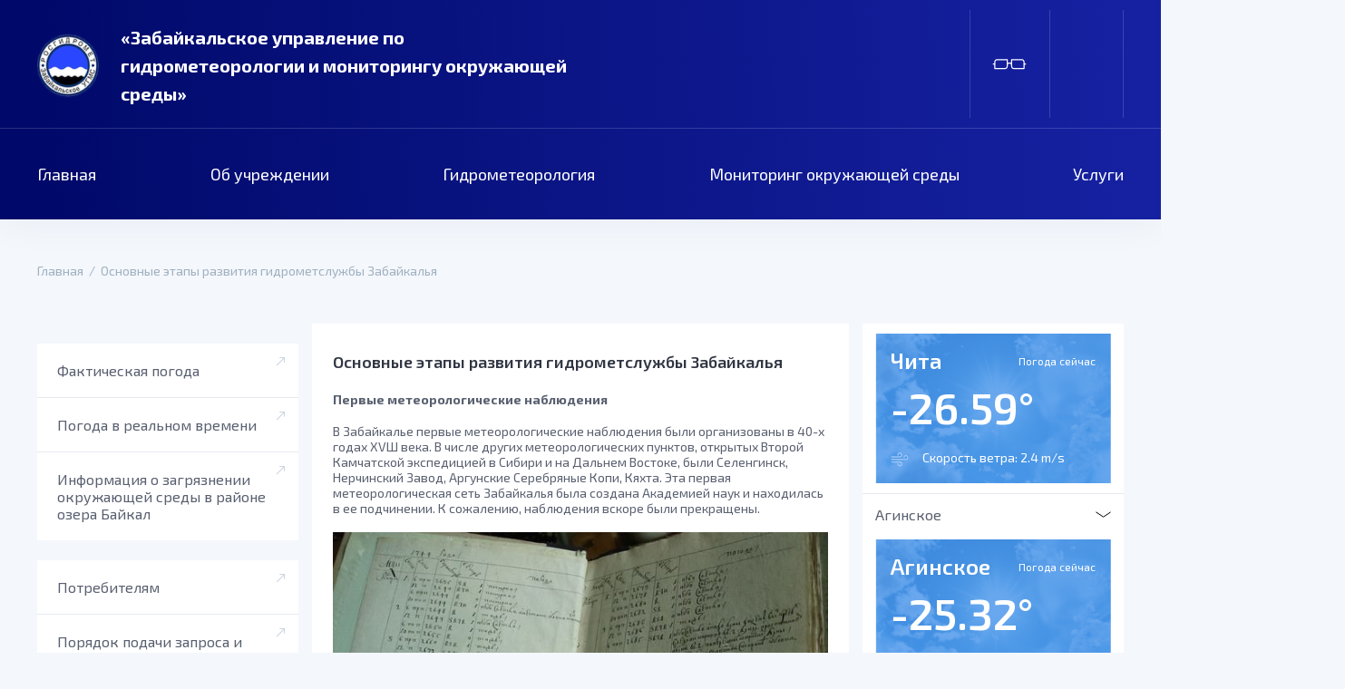

--- FILE ---
content_type: text/html; charset=UTF-8
request_url: https://zabgidromet.ru/osnovnye-etapy-razvitiya-gidrometsluzhby-zabajkalya/
body_size: 37753
content:
<!DOCTYPE html>
<html lang="ru">
<head>
<meta http-equiv="Content-Type" content="text/html; charset=UTF-8">
<meta name="viewport" content="width=device-width, initial-scale=1">
<meta charset="UTF-8">
<link href="https://fonts.googleapis.com/css2?family=Exo+2:wght@400;600;700&display=swap" rel="stylesheet">
<link rel="alternate" type="application/rdf+xml" title="RDF mapping" href="https://zabgidromet.ru/feed/rdf/" />
<link rel="alternate" type="application/rss+xml" title="RSS" href="https://zabgidromet.ru/feed/rss/" />
<link rel="alternate" type="application/rss+xml" title="Comments RSS" href="https://zabgidromet.ru/comments/feed/" />
<meta name="yandex-verification" content="41b4c65f1c430e8e" />
<link rel="pingback" href="https://zabgidromet.ru/xmlrpc.php" />
<script src="https://zabgidromet.ru/meteoa_script1.js"></script>
 <!--[if lt IE 9]>
 <script src="http://html5shiv.googlecode.com/svn/trunk/html5.js"></script>
 <![endif]-->
<title>
Основные этапы развития гидрометслужбы Забайкалья | Забайкальское управление по гидрометеорологии и мониторингу окружающей среды</title>
<meta name='robots' content='max-image-preview:large' />
<link rel='dns-prefetch' href='//ajax.googleapis.com' />
<link rel="alternate" title="oEmbed (JSON)" type="application/json+oembed" href="https://zabgidromet.ru/wp-json/oembed/1.0/embed?url=https%3A%2F%2Fzabgidromet.ru%2Fosnovnye-etapy-razvitiya-gidrometsluzhby-zabajkalya%2F" />
<link rel="alternate" title="oEmbed (XML)" type="text/xml+oembed" href="https://zabgidromet.ru/wp-json/oembed/1.0/embed?url=https%3A%2F%2Fzabgidromet.ru%2Fosnovnye-etapy-razvitiya-gidrometsluzhby-zabajkalya%2F&#038;format=xml" />
<style id='wp-img-auto-sizes-contain-inline-css' type='text/css'>
img:is([sizes=auto i],[sizes^="auto," i]){contain-intrinsic-size:3000px 1500px}
/*# sourceURL=wp-img-auto-sizes-contain-inline-css */
</style>
<style id='wp-emoji-styles-inline-css' type='text/css'>

	img.wp-smiley, img.emoji {
		display: inline !important;
		border: none !important;
		box-shadow: none !important;
		height: 1em !important;
		width: 1em !important;
		margin: 0 0.07em !important;
		vertical-align: -0.1em !important;
		background: none !important;
		padding: 0 !important;
	}
/*# sourceURL=wp-emoji-styles-inline-css */
</style>
<style id='wp-block-library-inline-css' type='text/css'>
:root{
  --wp-block-synced-color:#7a00df;
  --wp-block-synced-color--rgb:122, 0, 223;
  --wp-bound-block-color:var(--wp-block-synced-color);
  --wp-editor-canvas-background:#ddd;
  --wp-admin-theme-color:#007cba;
  --wp-admin-theme-color--rgb:0, 124, 186;
  --wp-admin-theme-color-darker-10:#006ba1;
  --wp-admin-theme-color-darker-10--rgb:0, 107, 160.5;
  --wp-admin-theme-color-darker-20:#005a87;
  --wp-admin-theme-color-darker-20--rgb:0, 90, 135;
  --wp-admin-border-width-focus:2px;
}
@media (min-resolution:192dpi){
  :root{
    --wp-admin-border-width-focus:1.5px;
  }
}
.wp-element-button{
  cursor:pointer;
}

:root .has-very-light-gray-background-color{
  background-color:#eee;
}
:root .has-very-dark-gray-background-color{
  background-color:#313131;
}
:root .has-very-light-gray-color{
  color:#eee;
}
:root .has-very-dark-gray-color{
  color:#313131;
}
:root .has-vivid-green-cyan-to-vivid-cyan-blue-gradient-background{
  background:linear-gradient(135deg, #00d084, #0693e3);
}
:root .has-purple-crush-gradient-background{
  background:linear-gradient(135deg, #34e2e4, #4721fb 50%, #ab1dfe);
}
:root .has-hazy-dawn-gradient-background{
  background:linear-gradient(135deg, #faaca8, #dad0ec);
}
:root .has-subdued-olive-gradient-background{
  background:linear-gradient(135deg, #fafae1, #67a671);
}
:root .has-atomic-cream-gradient-background{
  background:linear-gradient(135deg, #fdd79a, #004a59);
}
:root .has-nightshade-gradient-background{
  background:linear-gradient(135deg, #330968, #31cdcf);
}
:root .has-midnight-gradient-background{
  background:linear-gradient(135deg, #020381, #2874fc);
}
:root{
  --wp--preset--font-size--normal:16px;
  --wp--preset--font-size--huge:42px;
}

.has-regular-font-size{
  font-size:1em;
}

.has-larger-font-size{
  font-size:2.625em;
}

.has-normal-font-size{
  font-size:var(--wp--preset--font-size--normal);
}

.has-huge-font-size{
  font-size:var(--wp--preset--font-size--huge);
}

.has-text-align-center{
  text-align:center;
}

.has-text-align-left{
  text-align:left;
}

.has-text-align-right{
  text-align:right;
}

.has-fit-text{
  white-space:nowrap !important;
}

#end-resizable-editor-section{
  display:none;
}

.aligncenter{
  clear:both;
}

.items-justified-left{
  justify-content:flex-start;
}

.items-justified-center{
  justify-content:center;
}

.items-justified-right{
  justify-content:flex-end;
}

.items-justified-space-between{
  justify-content:space-between;
}

.screen-reader-text{
  border:0;
  clip-path:inset(50%);
  height:1px;
  margin:-1px;
  overflow:hidden;
  padding:0;
  position:absolute;
  width:1px;
  word-wrap:normal !important;
}

.screen-reader-text:focus{
  background-color:#ddd;
  clip-path:none;
  color:#444;
  display:block;
  font-size:1em;
  height:auto;
  left:5px;
  line-height:normal;
  padding:15px 23px 14px;
  text-decoration:none;
  top:5px;
  width:auto;
  z-index:100000;
}
html :where(.has-border-color){
  border-style:solid;
}

html :where([style*=border-top-color]){
  border-top-style:solid;
}

html :where([style*=border-right-color]){
  border-right-style:solid;
}

html :where([style*=border-bottom-color]){
  border-bottom-style:solid;
}

html :where([style*=border-left-color]){
  border-left-style:solid;
}

html :where([style*=border-width]){
  border-style:solid;
}

html :where([style*=border-top-width]){
  border-top-style:solid;
}

html :where([style*=border-right-width]){
  border-right-style:solid;
}

html :where([style*=border-bottom-width]){
  border-bottom-style:solid;
}

html :where([style*=border-left-width]){
  border-left-style:solid;
}
html :where(img[class*=wp-image-]){
  height:auto;
  max-width:100%;
}
:where(figure){
  margin:0 0 1em;
}

html :where(.is-position-sticky){
  --wp-admin--admin-bar--position-offset:var(--wp-admin--admin-bar--height, 0px);
}

@media screen and (max-width:600px){
  html :where(.is-position-sticky){
    --wp-admin--admin-bar--position-offset:0px;
  }
}

/*# sourceURL=wp-block-library-inline-css */
</style><style id='global-styles-inline-css' type='text/css'>
:root{--wp--preset--aspect-ratio--square: 1;--wp--preset--aspect-ratio--4-3: 4/3;--wp--preset--aspect-ratio--3-4: 3/4;--wp--preset--aspect-ratio--3-2: 3/2;--wp--preset--aspect-ratio--2-3: 2/3;--wp--preset--aspect-ratio--16-9: 16/9;--wp--preset--aspect-ratio--9-16: 9/16;--wp--preset--color--black: #000000;--wp--preset--color--cyan-bluish-gray: #abb8c3;--wp--preset--color--white: #ffffff;--wp--preset--color--pale-pink: #f78da7;--wp--preset--color--vivid-red: #cf2e2e;--wp--preset--color--luminous-vivid-orange: #ff6900;--wp--preset--color--luminous-vivid-amber: #fcb900;--wp--preset--color--light-green-cyan: #7bdcb5;--wp--preset--color--vivid-green-cyan: #00d084;--wp--preset--color--pale-cyan-blue: #8ed1fc;--wp--preset--color--vivid-cyan-blue: #0693e3;--wp--preset--color--vivid-purple: #9b51e0;--wp--preset--gradient--vivid-cyan-blue-to-vivid-purple: linear-gradient(135deg,rgb(6,147,227) 0%,rgb(155,81,224) 100%);--wp--preset--gradient--light-green-cyan-to-vivid-green-cyan: linear-gradient(135deg,rgb(122,220,180) 0%,rgb(0,208,130) 100%);--wp--preset--gradient--luminous-vivid-amber-to-luminous-vivid-orange: linear-gradient(135deg,rgb(252,185,0) 0%,rgb(255,105,0) 100%);--wp--preset--gradient--luminous-vivid-orange-to-vivid-red: linear-gradient(135deg,rgb(255,105,0) 0%,rgb(207,46,46) 100%);--wp--preset--gradient--very-light-gray-to-cyan-bluish-gray: linear-gradient(135deg,rgb(238,238,238) 0%,rgb(169,184,195) 100%);--wp--preset--gradient--cool-to-warm-spectrum: linear-gradient(135deg,rgb(74,234,220) 0%,rgb(151,120,209) 20%,rgb(207,42,186) 40%,rgb(238,44,130) 60%,rgb(251,105,98) 80%,rgb(254,248,76) 100%);--wp--preset--gradient--blush-light-purple: linear-gradient(135deg,rgb(255,206,236) 0%,rgb(152,150,240) 100%);--wp--preset--gradient--blush-bordeaux: linear-gradient(135deg,rgb(254,205,165) 0%,rgb(254,45,45) 50%,rgb(107,0,62) 100%);--wp--preset--gradient--luminous-dusk: linear-gradient(135deg,rgb(255,203,112) 0%,rgb(199,81,192) 50%,rgb(65,88,208) 100%);--wp--preset--gradient--pale-ocean: linear-gradient(135deg,rgb(255,245,203) 0%,rgb(182,227,212) 50%,rgb(51,167,181) 100%);--wp--preset--gradient--electric-grass: linear-gradient(135deg,rgb(202,248,128) 0%,rgb(113,206,126) 100%);--wp--preset--gradient--midnight: linear-gradient(135deg,rgb(2,3,129) 0%,rgb(40,116,252) 100%);--wp--preset--font-size--small: 13px;--wp--preset--font-size--medium: 20px;--wp--preset--font-size--large: 36px;--wp--preset--font-size--x-large: 42px;--wp--preset--spacing--20: 0.44rem;--wp--preset--spacing--30: 0.67rem;--wp--preset--spacing--40: 1rem;--wp--preset--spacing--50: 1.5rem;--wp--preset--spacing--60: 2.25rem;--wp--preset--spacing--70: 3.38rem;--wp--preset--spacing--80: 5.06rem;--wp--preset--shadow--natural: 6px 6px 9px rgba(0, 0, 0, 0.2);--wp--preset--shadow--deep: 12px 12px 50px rgba(0, 0, 0, 0.4);--wp--preset--shadow--sharp: 6px 6px 0px rgba(0, 0, 0, 0.2);--wp--preset--shadow--outlined: 6px 6px 0px -3px rgb(255, 255, 255), 6px 6px rgb(0, 0, 0);--wp--preset--shadow--crisp: 6px 6px 0px rgb(0, 0, 0);}:where(.is-layout-flex){gap: 0.5em;}:where(.is-layout-grid){gap: 0.5em;}body .is-layout-flex{display: flex;}.is-layout-flex{flex-wrap: wrap;align-items: center;}.is-layout-flex > :is(*, div){margin: 0;}body .is-layout-grid{display: grid;}.is-layout-grid > :is(*, div){margin: 0;}:where(.wp-block-columns.is-layout-flex){gap: 2em;}:where(.wp-block-columns.is-layout-grid){gap: 2em;}:where(.wp-block-post-template.is-layout-flex){gap: 1.25em;}:where(.wp-block-post-template.is-layout-grid){gap: 1.25em;}.has-black-color{color: var(--wp--preset--color--black) !important;}.has-cyan-bluish-gray-color{color: var(--wp--preset--color--cyan-bluish-gray) !important;}.has-white-color{color: var(--wp--preset--color--white) !important;}.has-pale-pink-color{color: var(--wp--preset--color--pale-pink) !important;}.has-vivid-red-color{color: var(--wp--preset--color--vivid-red) !important;}.has-luminous-vivid-orange-color{color: var(--wp--preset--color--luminous-vivid-orange) !important;}.has-luminous-vivid-amber-color{color: var(--wp--preset--color--luminous-vivid-amber) !important;}.has-light-green-cyan-color{color: var(--wp--preset--color--light-green-cyan) !important;}.has-vivid-green-cyan-color{color: var(--wp--preset--color--vivid-green-cyan) !important;}.has-pale-cyan-blue-color{color: var(--wp--preset--color--pale-cyan-blue) !important;}.has-vivid-cyan-blue-color{color: var(--wp--preset--color--vivid-cyan-blue) !important;}.has-vivid-purple-color{color: var(--wp--preset--color--vivid-purple) !important;}.has-black-background-color{background-color: var(--wp--preset--color--black) !important;}.has-cyan-bluish-gray-background-color{background-color: var(--wp--preset--color--cyan-bluish-gray) !important;}.has-white-background-color{background-color: var(--wp--preset--color--white) !important;}.has-pale-pink-background-color{background-color: var(--wp--preset--color--pale-pink) !important;}.has-vivid-red-background-color{background-color: var(--wp--preset--color--vivid-red) !important;}.has-luminous-vivid-orange-background-color{background-color: var(--wp--preset--color--luminous-vivid-orange) !important;}.has-luminous-vivid-amber-background-color{background-color: var(--wp--preset--color--luminous-vivid-amber) !important;}.has-light-green-cyan-background-color{background-color: var(--wp--preset--color--light-green-cyan) !important;}.has-vivid-green-cyan-background-color{background-color: var(--wp--preset--color--vivid-green-cyan) !important;}.has-pale-cyan-blue-background-color{background-color: var(--wp--preset--color--pale-cyan-blue) !important;}.has-vivid-cyan-blue-background-color{background-color: var(--wp--preset--color--vivid-cyan-blue) !important;}.has-vivid-purple-background-color{background-color: var(--wp--preset--color--vivid-purple) !important;}.has-black-border-color{border-color: var(--wp--preset--color--black) !important;}.has-cyan-bluish-gray-border-color{border-color: var(--wp--preset--color--cyan-bluish-gray) !important;}.has-white-border-color{border-color: var(--wp--preset--color--white) !important;}.has-pale-pink-border-color{border-color: var(--wp--preset--color--pale-pink) !important;}.has-vivid-red-border-color{border-color: var(--wp--preset--color--vivid-red) !important;}.has-luminous-vivid-orange-border-color{border-color: var(--wp--preset--color--luminous-vivid-orange) !important;}.has-luminous-vivid-amber-border-color{border-color: var(--wp--preset--color--luminous-vivid-amber) !important;}.has-light-green-cyan-border-color{border-color: var(--wp--preset--color--light-green-cyan) !important;}.has-vivid-green-cyan-border-color{border-color: var(--wp--preset--color--vivid-green-cyan) !important;}.has-pale-cyan-blue-border-color{border-color: var(--wp--preset--color--pale-cyan-blue) !important;}.has-vivid-cyan-blue-border-color{border-color: var(--wp--preset--color--vivid-cyan-blue) !important;}.has-vivid-purple-border-color{border-color: var(--wp--preset--color--vivid-purple) !important;}.has-vivid-cyan-blue-to-vivid-purple-gradient-background{background: var(--wp--preset--gradient--vivid-cyan-blue-to-vivid-purple) !important;}.has-light-green-cyan-to-vivid-green-cyan-gradient-background{background: var(--wp--preset--gradient--light-green-cyan-to-vivid-green-cyan) !important;}.has-luminous-vivid-amber-to-luminous-vivid-orange-gradient-background{background: var(--wp--preset--gradient--luminous-vivid-amber-to-luminous-vivid-orange) !important;}.has-luminous-vivid-orange-to-vivid-red-gradient-background{background: var(--wp--preset--gradient--luminous-vivid-orange-to-vivid-red) !important;}.has-very-light-gray-to-cyan-bluish-gray-gradient-background{background: var(--wp--preset--gradient--very-light-gray-to-cyan-bluish-gray) !important;}.has-cool-to-warm-spectrum-gradient-background{background: var(--wp--preset--gradient--cool-to-warm-spectrum) !important;}.has-blush-light-purple-gradient-background{background: var(--wp--preset--gradient--blush-light-purple) !important;}.has-blush-bordeaux-gradient-background{background: var(--wp--preset--gradient--blush-bordeaux) !important;}.has-luminous-dusk-gradient-background{background: var(--wp--preset--gradient--luminous-dusk) !important;}.has-pale-ocean-gradient-background{background: var(--wp--preset--gradient--pale-ocean) !important;}.has-electric-grass-gradient-background{background: var(--wp--preset--gradient--electric-grass) !important;}.has-midnight-gradient-background{background: var(--wp--preset--gradient--midnight) !important;}.has-small-font-size{font-size: var(--wp--preset--font-size--small) !important;}.has-medium-font-size{font-size: var(--wp--preset--font-size--medium) !important;}.has-large-font-size{font-size: var(--wp--preset--font-size--large) !important;}.has-x-large-font-size{font-size: var(--wp--preset--font-size--x-large) !important;}
/*# sourceURL=global-styles-inline-css */
</style>
<style id='core-block-supports-inline-css' type='text/css'>
/**
 * Core styles: block-supports
 */

/*# sourceURL=core-block-supports-inline-css */
</style>

<style id='classic-theme-styles-inline-css' type='text/css'>
/**
 * These rules are needed for backwards compatibility.
 * They should match the button element rules in the base theme.json file.
 */
.wp-block-button__link {
	color: #ffffff;
	background-color: #32373c;
	border-radius: 9999px; /* 100% causes an oval, but any explicit but really high value retains the pill shape. */

	/* This needs a low specificity so it won't override the rules from the button element if defined in theme.json. */
	box-shadow: none;
	text-decoration: none;

	/* The extra 2px are added to size solids the same as the outline versions.*/
	padding: calc(0.667em + 2px) calc(1.333em + 2px);

	font-size: 1.125em;
}

.wp-block-file__button {
	background: #32373c;
	color: #ffffff;
	text-decoration: none;
}

/*# sourceURL=/wp-includes/css/classic-themes.css */
</style>
<link rel='stylesheet' id='wp-imageviewer-css' href='https://zabgidromet.ru/wp-content/plugins/wp-imageviewer/imageviewer/iv-viewer.css?ver=2.0.6' type='text/css' media='screen' />
<link rel='stylesheet' id='congif-css' href='https://zabgidromet.ru/wp-content/themes/NameTheme/css/vendor.css?ver=6.9' type='text/css' media='all' />
<link rel='stylesheet' id='main-css' href='https://zabgidromet.ru/wp-content/themes/NameTheme/style.css?ver=6.9' type='text/css' media='all' />
<link rel='stylesheet' id='tablepress-default-css' href='https://zabgidromet.ru/wp-content/plugins/tablepress/css/default.css?ver=1.13' type='text/css' media='all' />
<link rel='stylesheet' id='bvi-style-css' href='https://zabgidromet.ru/wp-content/plugins/button-visually-impaired/assets/css/bvi.min.css?ver=2.0' type='text/css' media='all' />
<style id='bvi-style-inline-css' type='text/css'>
a.bvi-link-widget, a.bvi-link-shortcode {color: #ffffff !important; background-color: #e53935 !important;}
/*# sourceURL=bvi-style-inline-css */
</style>
<script type="text/javascript" src="https://ajax.googleapis.com/ajax/libs/jquery/1.12.2/jquery.min.js?ver=1.12.2" id="jquery-js"></script>
<link rel="https://api.w.org/" href="https://zabgidromet.ru/wp-json/" /><link rel="alternate" title="JSON" type="application/json" href="https://zabgidromet.ru/wp-json/wp/v2/pages/15605" /><link rel="EditURI" type="application/rsd+xml" title="RSD" href="https://zabgidromet.ru/xmlrpc.php?rsd" />
<meta name="generator" content="WordPress 6.9" />
<link rel="canonical" href="https://zabgidromet.ru/osnovnye-etapy-razvitiya-gidrometsluzhby-zabajkalya/" />
<link rel='shortlink' href='https://zabgidromet.ru/?p=15605' />
<link rel="icon" href="https://zabgidromet.ru/wp-content/uploads/2020/11/image-3-2.png" sizes="32x32" />
<link rel="icon" href="https://zabgidromet.ru/wp-content/uploads/2020/11/image-3-2.png" sizes="192x192" />
<link rel="apple-touch-icon" href="https://zabgidromet.ru/wp-content/uploads/2020/11/image-3-2.png" />
<meta name="msapplication-TileImage" content="https://zabgidromet.ru/wp-content/uploads/2020/11/image-3-2.png" />
</head>
<body>

<!-- Yandex.Metrika counter -->
<script type="text/javascript" >
   (function(m,e,t,r,i,k,a){m[i]=m[i]||function(){(m[i].a=m[i].a||[]).push(arguments)};
   m[i].l=1*new Date();k=e.createElement(t),a=e.getElementsByTagName(t)[0],k.async=1,k.src=r,a.parentNode.insertBefore(k,a)})
   (window, document, "script", "https://mc.yandex.ru/metrika/tag.js", "ym");

   ym(86225901, "init", {
        clickmap:true,
        trackLinks:true,
        accurateTrackBounce:true,
        webvisor:true
   });
</script>
<noscript><div><img src="https://mc.yandex.ru/watch/86225901" style="position:absolute; left:-9999px;" alt="" /></div></noscript>
<!-- /Yandex.Metrika counter -->

<!-- 
<div class="banner_hed"><img src="https://zabgidromet.ru/wp-content/themes/NameTheme/img/banner_text.png" alt=""></div>
<style>.banner_hed {padding:20px 0px;max-width: 1228px;margin:0px auto;}</style>
-->

	<div class="header">
		<div class="header__top">
			<div class="container">
				<div class="row align-items-center">
					<div class="col-lg-7">
						<a href="/" class="header__logo logo d-flex align-items-center">
							<img src="https://zabgidromet.ru/wp-content/themes/NameTheme/img/logo.png" alt="">
							<span class="logo__text">
								«Забайкальское управление по гидрометеорологии 
								и мониторингу окружающей среды»
							</span>
						</a>
					</div>
					<div class="col-lg-5">
						<div class="d-flex align-items-center justify-content-end">
						<!--
							<div class="header__socials d-flex align-items-center">
								<a href="https://vk.com/roshydromet" target="_blank">
									<svg width="21" height="12" viewBox="0 0 21 12" fill="none" xmlns="http://www.w3.org/2000/svg">
										<path d="M19.8825 10.7352C19.8286 10.6449 19.495 9.92015 17.89 8.43049C16.2098 6.87061 16.4355 7.1239 18.4593 4.4267C19.6919 2.78406 20.1847 1.78092 20.0305 1.35208C19.8838 0.943298 18.9772 1.05114 18.9772 1.05114L15.9627 1.06869C15.9627 1.06869 15.7395 1.0386 15.5728 1.13766C15.411 1.23546 15.3069 1.46117 15.3069 1.46117C15.3069 1.46117 14.8292 2.73265 14.1922 3.81353C12.8492 6.09443 12.3113 6.2148 12.0919 6.07311C11.5815 5.74333 11.7094 4.74646 11.7094 4.03924C11.7094 1.82857 12.0442 0.906934 11.0561 0.668689C10.7276 0.589691 10.4868 0.537026 9.64797 0.528249C8.5721 0.516964 7.6605 0.532011 7.14514 0.78405C6.80156 0.952076 6.53699 1.327 6.69874 1.34832C6.89812 1.37465 7.34953 1.46995 7.58903 1.79597C7.89875 2.21603 7.88746 3.16149 7.88746 3.16149C7.88746 3.16149 8.06552 5.76339 7.47241 6.0869C7.06489 6.30885 6.50689 5.85618 5.30939 3.78595C4.69622 2.72638 4.23227 1.55396 4.23227 1.55396C4.23227 1.55396 4.14324 1.33578 3.984 1.21916C3.79089 1.07747 3.52004 1.03233 3.52004 1.03233L0.653574 1.04988C0.653574 1.04988 0.223478 1.06242 0.065484 1.24926C-0.0749555 1.41603 0.0541987 1.7596 0.0541987 1.7596C0.0541987 1.7596 2.29872 7.00979 4.83917 9.65683C7.17022 12.0832 9.816 11.9239 9.816 11.9239H11.0147C11.0147 11.9239 11.3771 11.8838 11.5615 11.6844C11.732 11.5014 11.7257 11.1578 11.7257 11.1578C11.7257 11.1578 11.7019 9.54899 12.4492 9.312C13.1853 9.07877 14.1308 10.8669 15.1326 11.5553C15.89 12.0757 16.4656 11.9615 16.4656 11.9615L19.1452 11.9239C19.1452 11.9239 20.5471 11.8374 19.8825 10.7352Z" fill="#D1DDF0"/>
									</svg>
								</a>
								<a href="#" target="_blank">
									<svg width="20" height="19" viewBox="0 0 20 19" fill="none" xmlns="http://www.w3.org/2000/svg">
										<path d="M7.84784 12.1423L7.517 17.1678C7.99034 17.1678 8.19534 16.9482 8.44118 16.6845L10.6604 14.394L15.2588 18.0309C16.1022 18.5385 16.6964 18.2712 16.9239 17.193L19.9423 1.91831L19.9431 1.91741C20.2106 0.571016 19.4923 0.0445189 18.6706 0.374817L0.928504 7.71068C-0.282359 8.21828 -0.264025 8.94727 0.722666 9.27757L5.25861 10.8013L15.7947 3.6814C16.2905 3.3268 16.7414 3.523 16.3705 3.8776L7.84784 12.1423Z" fill="#D1DDF0"/>
									</svg>
								</a>
								<a href="https://ok.ru/rosgidromet.federalnayasluzhba" target="_blank">
									<svg width="15" height="21" viewBox="0 0 15 21" fill="none" xmlns="http://www.w3.org/2000/svg">
										<path d="M7.47497 0.218262C4.70906 0.218262 2.45972 2.4676 2.45972 5.23351C2.45972 7.99943 4.70906 10.2488 7.47497 10.2488C10.2409 10.2488 12.4902 7.99943 12.4902 5.23351C12.4902 2.4676 10.2409 0.218262 7.47497 0.218262ZM7.47497 7.74114C6.09201 7.74114 4.96734 6.61647 4.96734 5.23351C4.96734 3.85056 6.09201 2.72589 7.47497 2.72589C8.85792 2.72589 9.98259 3.85056 9.98259 5.23351C9.98259 6.61647 8.85792 7.74114 7.47497 7.74114Z" fill="#D1DDF0"/>
										<path d="M14.1256 10.1089C13.6354 9.61865 12.843 9.61865 12.3527 10.1089C9.66455 12.7971 5.28874 12.7971 2.59931 10.1089C2.10907 9.61865 1.31666 9.61865 0.826421 10.1089C0.33618 10.5991 0.33618 11.3915 0.826421 11.883C2.38616 13.4428 4.36343 14.3317 6.40213 14.5637L2.82751 18.1383C2.33727 18.6286 2.33727 19.421 2.82751 19.9112C3.31775 20.4014 4.11016 20.4014 4.6004 19.9112L7.47539 17.0362L10.3504 19.9112C10.5949 20.1557 10.9159 20.2786 11.2368 20.2786C11.5578 20.2786 11.8788 20.1557 12.1233 19.9112C12.6135 19.421 12.6135 18.6286 12.1233 18.1383L8.54866 14.5637C10.5874 14.3317 12.5646 13.4428 14.1244 11.883C14.6146 11.3928 14.6146 10.5991 14.1256 10.1089Z" fill="#D1DDF0"/>
									</svg>
								</a>
								<a href="https://www.youtube.com/channel/UCCfbkmNWFUdQBlWO6BD5AXg?view_as=subscriber" target="_blank">
									<svg enable-background="new 0 0 512 512" id="Layer_1" version="1.1" viewBox="0 0 512 512" xml:space="preserve" xmlns="http://www.w3.org/2000/svg" xmlns:xlink="http://www.w3.org/1999/xlink"><g><path d="M260.4,449c-57.1-1.8-111.4-3.2-165.7-5.3c-11.7-0.5-23.6-2.3-35-5c-21.4-5-36.2-17.9-43.8-39c-6.1-17-8.3-34.5-9.9-52.3   C2.5,305.6,2.5,263.8,4.2,222c1-23.6,1.6-47.4,7.9-70.3c3.8-13.7,8.4-27.1,19.5-37c11.7-10.5,25.4-16.8,41-17.5   c42.8-2.1,85.5-4.7,128.3-5.1c57.6-0.6,115.3,0.2,172.9,1.3c24.9,0.5,50,1.8,74.7,5c22.6,3,39.5,15.6,48.5,37.6   c6.9,16.9,9.5,34.6,11,52.6c3.9,45.1,4,90.2,1.8,135.3c-1.1,22.9-2.2,45.9-8.7,68.2c-7.4,25.6-23.1,42.5-49.3,48.3   c-10.2,2.2-20.8,3-31.2,3.4C366.2,445.7,311.9,447.4,260.4,449z M205.1,335.3c45.6-23.6,90.7-47,136.7-70.9   c-45.9-24-91-47.5-136.7-71.4C205.1,240.7,205.1,287.6,205.1,335.3z"/></g></svg>
								</a>
							</div>
							-->
							<div class="header__view">
								<a href="#" class="bvi-link-shortcode bvi-open"><svg aria-hidden="true" focusable="false" role="img" xmlns="http://www.w3.org/2000/svg" viewBox="0 0 576 512" class="bvi-svg-eye"><path fill="currentColor" d="M572.52 241.4C518.29 135.59 410.93 64 288 64S57.68 135.64 3.48 241.41a32.35 32.35 0 0 0 0 29.19C57.71 376.41 165.07 448 288 448s230.32-71.64 284.52-177.41a32.35 32.35 0 0 0 0-29.19zM288 400a144 144 0 1 1 144-144 143.93 143.93 0 0 1-144 144zm0-240a95.31 95.31 0 0 0-25.31 3.79 47.85 47.85 0 0 1-66.9 66.9A95.78 95.78 0 1 0 288 160z"></path></svg> </a>								<svg width="37" height="12" viewBox="0 0 37 12" fill="none" xmlns="http://www.w3.org/2000/svg">
									<path d="M35.15 5.10167V3.25167C35.148 1.54967 33.7687 0.170339 32.0667 0.168335H20.9667C20.6261 0.168335 20.35 0.444448 20.35 0.785002V4.50104C19.2608 3.65767 17.7392 3.65767 16.65 4.50104V0.785002C16.65 0.444448 16.3739 0.168335 16.0333 0.168335H4.93333C3.23133 0.170339 1.852 1.54967 1.85 3.25167V5.10167H0V6.335H1.85V10.6517C1.85 10.9922 2.12611 11.2683 2.46667 11.2683H13.5667C15.2687 11.2663 16.648 9.887 16.65 8.185V6.95167C16.65 5.92993 17.4783 5.10167 18.5 5.10167C19.5217 5.10167 20.35 5.92993 20.35 6.95167V8.185C20.352 9.887 21.7313 11.2663 23.4333 11.2683H34.5333C34.8739 11.2683 35.15 10.9922 35.15 10.6517V6.335H37V5.10167H35.15ZM15.4167 8.185C15.4167 9.20674 14.5884 10.035 13.5667 10.035H3.08333V3.25167C3.08333 2.22993 3.91159 1.40167 4.93333 1.40167H15.4167V8.185ZM33.9167 10.035H23.4333C22.4116 10.035 21.5833 9.20674 21.5833 8.185V1.40167H32.0667C33.0884 1.40167 33.9167 2.22993 33.9167 3.25167V10.035Z" fill="white"/>
								</svg>
							</div>
							<div class="header__lang"></div>
						</div>
					</div>
				</div>
			</div>
		</div>
		<div class="header__menu">
			<div class="container">
				<div class="header__menu_block">
					<ul id="menu-main_menu" class="d-flex align-items-center justify-content-between"><li id="menu-item-15444" class="menu-item menu-item-type-custom menu-item-object-custom menu-item-15444"><a href="/">Главная</a></li>
<li id="menu-item-8915" class="menu-item menu-item-type-post_type menu-item-object-page menu-item-has-children menu-item-8915"><a href="https://zabgidromet.ru/ob-upravlenii/">Об учреждении</a>
<ul class="sub-menu">
	<li id="menu-item-8922" class="menu-item menu-item-type-post_type menu-item-object-page menu-item-8922"><a href="https://zabgidromet.ru/struktura-fgbu-zabajkalskoe-ugms/">Структура</a></li>
	<li id="menu-item-8927" class="menu-item menu-item-type-post_type menu-item-object-page menu-item-8927"><a href="https://zabgidromet.ru/rukovodstvo/">Руководство</a></li>
	<li id="menu-item-9901" class="menu-item menu-item-type-post_type menu-item-object-page menu-item-9901"><a href="https://zabgidromet.ru/funkczii-upravleniya/">Функции управления</a></li>
	<li id="menu-item-9048" class="menu-item menu-item-type-post_type menu-item-object-page menu-item-9048"><a href="https://zabgidromet.ru/ob-upravlenii/protivodejstvie-korrupczii/">Противодействие коррупции</a></li>
	<li id="menu-item-9925" class="menu-item menu-item-type-post_type menu-item-object-page menu-item-9925"><a href="https://zabgidromet.ru/dokumenty/">Документы</a></li>
	<li id="menu-item-9069" class="menu-item menu-item-type-post_type menu-item-object-page menu-item-9069"><a href="https://zabgidromet.ru/priem-grazhdan/">Прием граждан</a></li>
	<li id="menu-item-10324" class="menu-item menu-item-type-taxonomy menu-item-object-page_cat menu-item-10324"><a href="https://zabgidromet.ru/page_cat/vakansii/">Вакансии</a></li>
	<li id="menu-item-10027" class="menu-item menu-item-type-post_type menu-item-object-page menu-item-10027"><a href="https://zabgidromet.ru/istoriya/">История</a></li>
	<li id="menu-item-22590" class="menu-item menu-item-type-post_type menu-item-object-page menu-item-22590"><a href="https://zabgidromet.ru/muzej/">Музей</a></li>
	<li id="menu-item-16824" class="menu-item menu-item-type-post_type menu-item-object-page menu-item-16824"><a href="https://zabgidromet.ru/yubilei/">Юбилеи станций</a></li>
	<li id="menu-item-15612" class="menu-item menu-item-type-post_type menu-item-object-page menu-item-15612"><a href="https://zabgidromet.ru/fakty-i-czifry/">Факты и цифры</a></li>
	<li id="menu-item-16057" class="menu-item menu-item-type-post_type menu-item-object-page menu-item-16057"><a href="https://zabgidromet.ru/fotogalereya/">Фотогалерея</a></li>
	<li id="menu-item-8917" class="menu-item menu-item-type-post_type menu-item-object-page menu-item-8917"><a href="https://zabgidromet.ru/kontakty/">Контакты</a></li>
</ul>
</li>
<li id="menu-item-9047" class="menu-item menu-item-type-post_type menu-item-object-page menu-item-has-children menu-item-9047"><a href="https://zabgidromet.ru/gidrometeorologiya/">Гидрометеорология</a>
<ul class="sub-menu">
	<li id="menu-item-9462" class="menu-item menu-item-type-post_type menu-item-object-page menu-item-9462"><a href="https://zabgidromet.ru/opasnye-prirodnye-yavleniya/">Опасные природные явления</a></li>
	<li id="menu-item-23191" class="menu-item menu-item-type-post_type menu-item-object-page menu-item-23191"><a href="https://zabgidromet.ru/gidrometeorologiya/terminy-primenyaemye-v-prognozah/">Термины, применяемые в прогнозах</a></li>
	<li id="menu-item-9463" class="menu-item menu-item-type-post_type menu-item-object-page menu-item-9463"><a href="https://zabgidromet.ru/spisok-stanczij-po-geoadministrativnomu-raspolozheniyu/">Список станций по геоадминистративному расположению</a></li>
	<li id="menu-item-11894" class="menu-item menu-item-type-post_type menu-item-object-page menu-item-11894"><a href="https://zabgidromet.ru/gidrometeorologicheskie-stanczii-i-posty/">Гидрометеорологические станции и посты</a></li>
	<li id="menu-item-9464" class="menu-item menu-item-type-post_type menu-item-object-page menu-item-9464"><a href="https://zabgidromet.ru/prognoz-anomalij-na-mesyacz/">Прогноз на месяц</a></li>
	<li id="menu-item-9465" class="menu-item menu-item-type-post_type menu-item-object-page menu-item-9465"><a href="https://zabgidromet.ru/kratkaya-klimaticheskaya-harakteristika-po-zabajkalyu/">Краткая климатическая характеристика января по Забайкалью</a></li>
	<li id="menu-item-9466" class="menu-item menu-item-type-post_type menu-item-object-page menu-item-9466"><a href="https://zabgidromet.ru/obzor-sinopticheskih-proczessov-i-pogodnyh-uslovij/">Обзор синоптических процессов и погодных условий за ноябрь 2025 года</a></li>
	<li id="menu-item-9467" class="menu-item menu-item-type-post_type menu-item-object-page menu-item-9467"><a href="https://zabgidromet.ru/chto-takoe-mesyachnyj-prognoz/">Что такое месячный прогноз?</a></li>
	<li id="menu-item-12079" class="menu-item menu-item-type-post_type menu-item-object-page menu-item-12079"><a href="https://zabgidromet.ru/oczenka-izmeneniya-klimata-na-territorii-zabajkalskogo-kraya-po-sostoyaniyu-na-2021-god/">Оценка изменения климата на территории Забайкальского края по состоянию на 2021 год</a></li>
</ul>
</li>
<li id="menu-item-9863" class="menu-item menu-item-type-custom menu-item-object-custom menu-item-has-children menu-item-9863"><a href="#">Мониторинг окружающей среды</a>
<ul class="sub-menu">
	<li id="menu-item-9864" class="menu-item menu-item-type-taxonomy menu-item-object-monitoring_cat menu-item-9864"><a href="https://zabgidromet.ru/monitoring_cat/atmosfernyj-vozduh/">Атмосферный воздух</a></li>
	<li id="menu-item-9865" class="menu-item menu-item-type-taxonomy menu-item-object-monitoring_cat menu-item-9865"><a href="https://zabgidromet.ru/monitoring_cat/vodnye-obekty/">Водные объекты</a></li>
	<li id="menu-item-9866" class="menu-item menu-item-type-taxonomy menu-item-object-monitoring_cat menu-item-9866"><a href="https://zabgidromet.ru/monitoring_cat/radiaczionnyj-monitoring/">Радиационный мониторинг</a></li>
	<li id="menu-item-9867" class="menu-item menu-item-type-taxonomy menu-item-object-monitoring_cat menu-item-9867"><a href="https://zabgidromet.ru/monitoring_cat/trenirovka-snlk/">Тренировка СНЛК</a></li>
	<li id="menu-item-9868" class="menu-item menu-item-type-taxonomy menu-item-object-monitoring_cat menu-item-9868"><a href="https://zabgidromet.ru/monitoring_cat/ekspediczionnye-obsledovaniya/">Экспедиционные обследования</a></li>
	<li id="menu-item-9871" class="menu-item menu-item-type-post_type menu-item-object-page menu-item-9871"><a href="https://zabgidromet.ru/fp-chistyj-vozduh/">ФП «Чистый воздух»</a></li>
</ul>
</li>
<li id="menu-item-9070" class="menu-item menu-item-type-post_type_archive menu-item-object-services menu-item-has-children menu-item-9070"><a href="https://zabgidromet.ru/services/">Услуги</a>
<ul class="sub-menu">
	<li id="menu-item-9953" class="menu-item menu-item-type-post_type menu-item-object-services menu-item-9953"><a href="https://zabgidromet.ru/services/meteorologiya-i-gidrologiya/">Метеорология и гидрология</a></li>
	<li id="menu-item-9954" class="menu-item menu-item-type-post_type menu-item-object-services menu-item-9954"><a href="https://zabgidromet.ru/services/monitoring-zagryazneniya-okruzhayushhej-sredy/">Мониторинг загрязнения окружающей среды</a></li>
	<li id="menu-item-9951" class="menu-item menu-item-type-post_type menu-item-object-services menu-item-9951"><a href="https://zabgidromet.ru/services/gidrometricheskie-raboty/">Гидрометрические работы</a></li>
	<li id="menu-item-9957" class="menu-item menu-item-type-post_type menu-item-object-services menu-item-9957"><a href="https://zabgidromet.ru/services/protivolavinnoe-obespechenie/">Противолавинное обеспечение</a></li>
	<li id="menu-item-9955" class="menu-item menu-item-type-post_type menu-item-object-services menu-item-9955"><a href="https://zabgidromet.ru/services/poverka-sredstv-izmerenij/">Поверка средств измерений</a></li>
	<li id="menu-item-9949" class="menu-item menu-item-type-post_type menu-item-object-services menu-item-9949"><a href="https://zabgidromet.ru/services/pogoda-gidrologiya-v-realnom-vremeni/">«Погода, гидрология в реальном времени»</a></li>
	<li id="menu-item-9956" class="menu-item menu-item-type-post_type menu-item-object-services menu-item-9956"><a href="https://zabgidromet.ru/services/podtverzhdenie-strahovogo-sobytiya/">Подтверждение страхового события</a></li>
	<li id="menu-item-9958" class="menu-item menu-item-type-post_type menu-item-object-services menu-item-9958"><a href="https://zabgidromet.ru/services/sertifikat-pogody/">Сертификат погоды</a></li>
	<li id="menu-item-9950" class="menu-item menu-item-type-post_type menu-item-object-services menu-item-9950"><a href="https://zabgidromet.ru/services/besplatnaya-yuridicheskaya-pomoshh/">Бесплатная юридическая помощь</a></li>
</ul>
</li>
</ul>				</div>
				<div class="mobile d-block d-lg-none">
					<div class="d-flex align-items-center justify-content-between">
						<a href="#" class="mobile__button">
							<span></span>
							<span></span>
							<span></span>
						</a>
						<!--
						<div class="header__socials d-flex align-items-center">
								<a href="https://vk.com/roshydromet" target="_blank">
									<svg width="21" height="12" viewBox="0 0 21 12" fill="none" xmlns="http://www.w3.org/2000/svg">
										<path d="M19.8825 10.7352C19.8286 10.6449 19.495 9.92015 17.89 8.43049C16.2098 6.87061 16.4355 7.1239 18.4593 4.4267C19.6919 2.78406 20.1847 1.78092 20.0305 1.35208C19.8838 0.943298 18.9772 1.05114 18.9772 1.05114L15.9627 1.06869C15.9627 1.06869 15.7395 1.0386 15.5728 1.13766C15.411 1.23546 15.3069 1.46117 15.3069 1.46117C15.3069 1.46117 14.8292 2.73265 14.1922 3.81353C12.8492 6.09443 12.3113 6.2148 12.0919 6.07311C11.5815 5.74333 11.7094 4.74646 11.7094 4.03924C11.7094 1.82857 12.0442 0.906934 11.0561 0.668689C10.7276 0.589691 10.4868 0.537026 9.64797 0.528249C8.5721 0.516964 7.6605 0.532011 7.14514 0.78405C6.80156 0.952076 6.53699 1.327 6.69874 1.34832C6.89812 1.37465 7.34953 1.46995 7.58903 1.79597C7.89875 2.21603 7.88746 3.16149 7.88746 3.16149C7.88746 3.16149 8.06552 5.76339 7.47241 6.0869C7.06489 6.30885 6.50689 5.85618 5.30939 3.78595C4.69622 2.72638 4.23227 1.55396 4.23227 1.55396C4.23227 1.55396 4.14324 1.33578 3.984 1.21916C3.79089 1.07747 3.52004 1.03233 3.52004 1.03233L0.653574 1.04988C0.653574 1.04988 0.223478 1.06242 0.065484 1.24926C-0.0749555 1.41603 0.0541987 1.7596 0.0541987 1.7596C0.0541987 1.7596 2.29872 7.00979 4.83917 9.65683C7.17022 12.0832 9.816 11.9239 9.816 11.9239H11.0147C11.0147 11.9239 11.3771 11.8838 11.5615 11.6844C11.732 11.5014 11.7257 11.1578 11.7257 11.1578C11.7257 11.1578 11.7019 9.54899 12.4492 9.312C13.1853 9.07877 14.1308 10.8669 15.1326 11.5553C15.89 12.0757 16.4656 11.9615 16.4656 11.9615L19.1452 11.9239C19.1452 11.9239 20.5471 11.8374 19.8825 10.7352Z" fill="#D1DDF0"/>
									</svg>
								</a>
								<a href="#" target="_blank">
									<svg width="20" height="19" viewBox="0 0 20 19" fill="none" xmlns="http://www.w3.org/2000/svg">
										<path d="M7.84784 12.1423L7.517 17.1678C7.99034 17.1678 8.19534 16.9482 8.44118 16.6845L10.6604 14.394L15.2588 18.0309C16.1022 18.5385 16.6964 18.2712 16.9239 17.193L19.9423 1.91831L19.9431 1.91741C20.2106 0.571016 19.4923 0.0445189 18.6706 0.374817L0.928504 7.71068C-0.282359 8.21828 -0.264025 8.94727 0.722666 9.27757L5.25861 10.8013L15.7947 3.6814C16.2905 3.3268 16.7414 3.523 16.3705 3.8776L7.84784 12.1423Z" fill="#D1DDF0"/>
									</svg>
								</a>
								<a href="https://ok.ru/rosgidromet.federalnayasluzhba" target="_blank">
									<svg width="15" height="21" viewBox="0 0 15 21" fill="none" xmlns="http://www.w3.org/2000/svg">
										<path d="M7.47497 0.218262C4.70906 0.218262 2.45972 2.4676 2.45972 5.23351C2.45972 7.99943 4.70906 10.2488 7.47497 10.2488C10.2409 10.2488 12.4902 7.99943 12.4902 5.23351C12.4902 2.4676 10.2409 0.218262 7.47497 0.218262ZM7.47497 7.74114C6.09201 7.74114 4.96734 6.61647 4.96734 5.23351C4.96734 3.85056 6.09201 2.72589 7.47497 2.72589C8.85792 2.72589 9.98259 3.85056 9.98259 5.23351C9.98259 6.61647 8.85792 7.74114 7.47497 7.74114Z" fill="#D1DDF0"/>
										<path d="M14.1256 10.1089C13.6354 9.61865 12.843 9.61865 12.3527 10.1089C9.66455 12.7971 5.28874 12.7971 2.59931 10.1089C2.10907 9.61865 1.31666 9.61865 0.826421 10.1089C0.33618 10.5991 0.33618 11.3915 0.826421 11.883C2.38616 13.4428 4.36343 14.3317 6.40213 14.5637L2.82751 18.1383C2.33727 18.6286 2.33727 19.421 2.82751 19.9112C3.31775 20.4014 4.11016 20.4014 4.6004 19.9112L7.47539 17.0362L10.3504 19.9112C10.5949 20.1557 10.9159 20.2786 11.2368 20.2786C11.5578 20.2786 11.8788 20.1557 12.1233 19.9112C12.6135 19.421 12.6135 18.6286 12.1233 18.1383L8.54866 14.5637C10.5874 14.3317 12.5646 13.4428 14.1244 11.883C14.6146 11.3928 14.6146 10.5991 14.1256 10.1089Z" fill="#D1DDF0"/>
									</svg>
								</a>
								<a href="https://www.youtube.com/channel/UCCfbkmNWFUdQBlWO6BD5AXg?view_as=subscriber" target="_blank">
									<svg enable-background="new 0 0 512 512" id="Layer_1" version="1.1" viewBox="0 0 512 512" xml:space="preserve" xmlns="http://www.w3.org/2000/svg" xmlns:xlink="http://www.w3.org/1999/xlink"><g><path d="M260.4,449c-57.1-1.8-111.4-3.2-165.7-5.3c-11.7-0.5-23.6-2.3-35-5c-21.4-5-36.2-17.9-43.8-39c-6.1-17-8.3-34.5-9.9-52.3   C2.5,305.6,2.5,263.8,4.2,222c1-23.6,1.6-47.4,7.9-70.3c3.8-13.7,8.4-27.1,19.5-37c11.7-10.5,25.4-16.8,41-17.5   c42.8-2.1,85.5-4.7,128.3-5.1c57.6-0.6,115.3,0.2,172.9,1.3c24.9,0.5,50,1.8,74.7,5c22.6,3,39.5,15.6,48.5,37.6   c6.9,16.9,9.5,34.6,11,52.6c3.9,45.1,4,90.2,1.8,135.3c-1.1,22.9-2.2,45.9-8.7,68.2c-7.4,25.6-23.1,42.5-49.3,48.3   c-10.2,2.2-20.8,3-31.2,3.4C366.2,445.7,311.9,447.4,260.4,449z M205.1,335.3c45.6-23.6,90.7-47,136.7-70.9   c-45.9-24-91-47.5-136.7-71.4C205.1,240.7,205.1,287.6,205.1,335.3z"/></g></svg>
								</a> 
						</div>
						-->
					</div>
				</div>
			</div>
		</div>
	</div>

	<div class="main">
		<div class="container">
<style>.page__text td {
	font-size: 14px;
	line-height: 17px;
	color: #596070;
	margin-bottom: 18px;
}
</style>

<div class="breadcrumbs">
	<!-- Breadcrumb NavXT 6.5.0 -->
<span property="itemListElement" typeof="ListItem"><a property="item" typeof="WebPage" title="Перейти к Забайкальское управление по гидрометеорологии и мониторингу окружающей среды." href="https://zabgidromet.ru" class="home" ><span property="name">Главная</span></a><meta property="position" content="1"></span><span class="breadcrumbs__sep">/</span><span property="itemListElement" typeof="ListItem"><span property="name" class="post post-page current-item">Основные этапы развития гидрометслужбы Забайкалья</span><meta property="url" content="https://zabgidromet.ru/osnovnye-etapy-razvitiya-gidrometsluzhby-zabajkalya/"><meta property="position" content="2"></span></div>

<div class="row">
	

<div class="col-lg-3 sidleft">
	<div class="sidebar">
						<div class="sidebar__block">
									</div>
							<div class="sidebar__block">
																	<a href="https://zabgidromet.ru/karta-pogoda/" class="link__item" >Фактическая погода</a>
																		<a href="http://csd.chita.mecom.ru:8080/chita/" class="link__item" target="_blank">Погода в реальном времени</a>
																		<a href="https://www.baikalake.ru/monitoring/operatmonit/air/roshydromet/." class="link__item" target="_blank">Информация о загрязнении  окружающей среды в  районе озера Байкал</a>
																				</div>
							<div class="sidebar__block">
																	<a href="https://zabgidromet.ru/potrebitelyam/" class="link__item" >Потребителям</a>
																		<a href="https://zabgidromet.ru/poryadok-podachi-zaprosa-i-polucheniya-spravok/" class="link__item" >Порядок подачи запроса и получения справок</a>
																		<a href="https://zabgidromet.ru/formy-zaprosov/" class="link__item" >Формы запросов</a>
																		<a href="https://zabgidromet.ru/prejskuranty/" class="link__item" >Прейскуранты</a>
																				</div>
							<div class="sidebar__block">
																	<a href="https://zabgidromet.ru/muzej/" class="link__item" >Музей</a>
																		<a href="https://zabgidromet.ru/80-let-pobedy/" class="link__item" >80 лет Победы!</a>
																		<a href="https://zabgidromet.ru/ohrana-truda/" class="link__item" >Охрана труда</a>
																				</div>
							<div class="sidebar__block home-news">
			<a href="/news/" class="home-news__title">Новости</a>
			<div class="home-news__list">
								<a href="https://zabgidromet.ru/news/prognoz-pogody-na-predstoyashhuyu-nedelyu-74/" class="home-news__item d-flex align-items-center">
					<div class="home-news__item-image" style="background-image: url('https://zabgidromet.ru/wp-content/uploads/2025/01/image1736499767444_i1-300x225.jpg');"></div>
					<div class="home-news__item-title">Прогноз погоды на предстоящую неделю</div>
				</a>
								<a href="https://zabgidromet.ru/news/prognoz-pogody-na-vyhodnye-dni-71/" class="home-news__item d-flex align-items-center">
					<div class="home-news__item-image" style="background-image: url('https://zabgidromet.ru/wp-content/uploads/2025/01/image1736499767444_i1-300x225.jpg');"></div>
					<div class="home-news__item-title">Прогноз погоды на выходные дни</div>
				</a>
								<a href="https://zabgidromet.ru/news/13-1-yanvarya-1872-g-v-rossii-nachala-rabotu-sluzhba-pogody/" class="home-news__item d-flex align-items-center">
					<div class="home-news__item-image" style="background-image: url('https://zabgidromet.ru/wp-content/uploads/2023/03/emblema222.png');"></div>
					<div class="home-news__item-title">13 (1) января 1872 г.   в России начала работу служба погоды</div>
				</a>
								<a href="https://zabgidromet.ru/news/prognoz-pogody-na-predstoyashhuyu-nedelyu-73/" class="home-news__item d-flex align-items-center">
					<div class="home-news__item-image" style="background-image: url('https://zabgidromet.ru/wp-content/uploads/2025/12/5321373272278503741_121-233x300.jpg');"></div>
					<div class="home-news__item-title">Прогноз погоды на предстоящую неделю</div>
				</a>
								<a href="https://zabgidromet.ru/news/pogodnye-anomalii-2025-goda/" class="home-news__item d-flex align-items-center">
					<div class="home-news__item-image" style="background-image: url('https://zabgidromet.ru/wp-content/uploads/2023/03/emblema222.png');"></div>
					<div class="home-news__item-title">Погодные аномалии 2025 года</div>
				</a>
							</div>
		</div>
		
					<div class="sidebar__block sidebar__text">
				«Пользуйтесь официальными прогнозами ФГБУ «Забайкальское УГМС»! <br />
<br />
В настоящее время в информационном пространстве существует большое количество прогнозов погоды.  Некоторые СМИ используют прогнозы, полученные из сети Интернет с отсутствием ссылки на авторов прогнозов, чаще всего ссылаются на синоптиков, которые не имеют никакого отношения к данному прогнозу.  <br />
Прогноз погоды, выпущенный синоптиками ФГБУ «Забайкальское УГМС» и Бурятского ЦГМС является официальным прогнозом для территории Забайкальского края и Республики Бурятия. <br />
Точность официальных прогнозов значительно выше, чем из  других источников, так как он составлен специалистами-синоптиками с использованием современных гидродинамических моделей атмосферы, данных метеорологических станций и постов, спутниковых данных, с учетом местных физико-географических условий.  <br />
Только ФГБУ «Забайкальское УГМС» имеет право выпуска экстренной (штормовой) информации по территории Забайкальского края и Республики Бурятия».			</div>
		
	</div>
</div>
	<div class="col-lg-6">
		<div class="page__content">
			<h1 class="page__title">  Основные этапы развития гидрометслужбы Забайкалья</h1>
			<div class="page__text">
				<p><b>Первые метеорологические наблюдения</b></p>
<p>В Забайкалье первые метеорологические наблюдения были организованы в 40-х годах ХVШ века. В числе других метеорологических пунктов, открытых Второй Камчатской экспедицией в Сибири и на Дальнем Востоке, были Селенгинск, Нерчинский Завод, Аргунские Серебряные Копи, Кяхта. Эта первая метеорологическая сеть Забайкалья была создана Академией наук и находилась в ее подчинении. К сожалению, наблюдения вскоре были прекращены.</p>
<p><img decoding="async" src="https://zabgidromet.ru/wp-content/uploads/2017/01/11.jpg" /></p>
<p><i>Журнал метеонаблюдений , 1744 год.</i></p>
<p><b>Наблюдения, выполнявшиеся декабристами</b></p>
<p>Возобновились наблюдения за погодой благодаря деятельности декабристов. В конце 20-х – начале 30-х годов XIX века вначале в Чите, а затем в Петровском Заводе наблюдения проводил П.И. Борисов. В эти же годы Н.А. Бестужев вел наблюдения в Селенгинске.</p>
<p><img decoding="async" src="https://zabgidromet.ru/wp-content/uploads/2017/01/2.1.jpg" alt="" /></p>
<p><i>Декабрист П.И.Борисов</i></p>
<p><b>Начало регулярных метеорологических наблюдений</b></p>
<p>Следующий этап, который можно считать важнейшим и определяющим в истории гидрометслужбы Забайкалья, – это начало регулярных наблюдений. Вскоре после учреждения магнитных и метеорологических наблюдений в России была открыта магнитно-метеорологическая обсерватория в Нерчинском Заводе. Начиная с 1839 г., почти без перерывов, она проработала до начала Гражданской войны, когда наблюдения были прерваны практически повсеместно. Продолжительное время эта станция являлась единственной на территории деятельности нынешнего Забайкальского УГМС. В этот период метеорологические наблюдения проводились под руководством Нормальной, а затем Главной физической обсерватории.</p>
<p><b>Образование гидрометеорологической сети</b></p>
<p>Развитие железнодорожного, водного транспорта и других отраслей экономики в конце XIX – начале XX века потребовало знаний гидрометеорологического режима Забайкалья. В этот период были открыты первые гидрологические посты на Амуре и Шилке, получила развитие сеть метеорологических станций. В 1900 году станции, находившиеся в ведении Главной физической обсерватории, были переданы в ведение Иркутской магнитно-метеорологической обсерватории. Началось формирование региональных центров по руководству сетью. Этот период характеризуется также развитием ведомственных гидрометеорологических станций и постов. Участие в этом приняли Управления Сибирской и Амурской железных дорог, Управление водного транспорта, Переселенческое управление, Департамент земледелия.</p>
<p><b>Организация Читинского управления гидрометслужбы</b></p>
<p>В тридцатые годы XX века было положено начало формированию организационной структуры гидрометслужбы Забайкалья. В 1932 году организовано Читинское гидрометбюро, а спустя год в Улан-Удэ – Бурят-Монгольское управление единой гидрометслужбы. Этим структурам была подчинена гидрометеорологическая сеть Забайкалья. В 1937 году на базе Читинского гидрометбюро и Бурят-Монгольского управления было создано Читинское управление гидрометслужбы, которое объединило под своим началом гидрометеорологическую сеть на территории Бурят-Монгольской АССР и Читинской области в административных границах, существовавших в те годы.</p>
<p><b>Гидрометслужба Забайкалья во время Великой Отечественной войны</b></p>
<p>К началу Великой Отечественной войны гидрометслужба Забайкалья представляла собой слаженную оперативно-производственную организацию, которая возглавлялась Читинским управлением гидрометслужбы.</p>
<p>В составе Читинского управления гидрометслужбы находились оперативные, режимные, хозяйственные и другие подразделения в Чите; более 70 станций, в том числе авиаметстанции при аэропортах, а также свыше 80 гидрологических постов. В гидрометслужбе Забайкалья трудилось около 600 человек.</p>
<p>В октябре 1941 года гидрометслужба страны была передана в ведение Комитета обороны СССР и стала именоваться Главное Управление Гидрометслужбы Красной Армии. Возглавлял службу генерал-майор инженерной службы Евгений Константинович Федоров (бывший полярник). Читинское управление гидрометслужбы было передано штабу Забайкальского Военного Округа (ЗабВО) с дислокацией в г. Чите и переименовано в Управление гидрометслужбы ЗабВО. Руководящий состав управления был укомплектован военнослужащими (22 человека), а остальные работники числились вольнонаемными. Возглавлял Управление гидрометслужбы ЗабВО военный инженер 2-го ранга Николай Иванович Начинкин.</p>
<p>Управление Гидрометслужбы ЗабВО продолжало выполнять работы мирного времени и, кроме этого, производило дополнительно все, что требовалось для военных целей.</p>
<p>В начале 1942 года УГМС ЗабВО было переименовано в Управление гидрометслужбы Забайкальского фронта с присвоением ему статуса воинской части № 1383.</p>
<p>В этом же году  в УГМС Забайкальского фронта было организовано 7 гидрометеорологических отрядов для обследования рек Забайкалья по специальной программе, на отдельных участках территории Забайкалья проводились анемометрические съемки. В 1943 году УГМС Забайкальского фронта было передано 2 авиазвена с личным составом (пилоты, авиамеханики, авиатехники), материальной частью: два самолета УТ-2 и 2 самолета типа «Харикейн» для производства авиазондирования атмосферы. В 1945 году на базе двух авиазвеньев был организован авиаотряд, основной задачей которого было самолетное зондирование атмосферы и разведка погоды.</p>
<p>В конце 1944 года Н.И. Начинкин был освобожден от должности начальника УГМС Забайкальского фронта и отозван в ГУГМС КА, а назначен был новый начальник инженер-майор Пушкарев Василий Филиппович.</p>
<p>Сотрудники УГМС, в том числе некоторые начальники станций, были призваны в Красную Армию. Среди них были и начальники таежных гидрометстанций Бомнак, Дамбуки, Локшак. Семьи их выехали, оставив радиостанции без соответствующего присмотра. По заданию штаба Забайкальского фронта радиостанции были вывезены нарочным работником гидрометслужбы</p>
<p>На гидрометстанциях были созданы неприкосновенные запасы (в основном консервированные продукты питания), которые были на учете и выдавались по соответствующим документам представителям, в основном, инспекторскому составу, что исключало возможность зависимости инспектора от коллектива станции.</p>
<p>Для штаба Забайкальского фронта в секторе службы погоды составлялись вручную синоптические карты и ежедневно высылались по назначению. Управление гидрометслужбы имело свой сектор связи, который по установленным каналам, передавал соответствующую гидрометеорологическую информацию и на который поступала информация с таежных ГМС.</p>
<p>В военное время сеть гидрометстанций и постов была сохранена полностью и получила дальнейшее развитие. В 1944 г. была открыта авиаметстанция с прогностической частью на авиазаводе в Улан-Удэ. Организована и работала экспедиция по трассе Чита – Верхний Ципикан, где была открыта в 1944 году гидрометстанция Верхний Ципикан. В этом же году открыт гидрологический пост в поселке Кудая, река Уров. Оказывалась помощь в развитии гидрометслужбы Монгольской Народной Республике и Маньчжурии, где помимо гидрометстанций было открыто 8 авиаметеорологических станций.</p>
<p>В военное время УГМС Забайкальского фронта имело свое подсобное хозяйство, где в основном выращивался картофель и овощи для пополнения ресурсов управленческой столовой. Столовая была построена руками работников УГМС Забайкальского фронта. Кроме этого, хозяйство поставляло мясо (в основном свинину), которое выделялось военнослужащим, выезжавшим в командировки, и частично выделялось в виде пайков. Штат подсобного хозяйства состоял из 7 человек (руководитель, бухгалтер и 5 рабочих). Подсобное хозяйство имело 2 лошади и некоторый сельскохозяйственный инвентарь. Для сезонных массовых работ в подсобном хозяйстве (сенокос, уборка картофеля и овощей) привлекался коллектив гидрометслужбы Забайкалья. На территории управления гидрометслужбы было овощехранилище, построенное собственными силами. Во всех помещениях было печное отопление, дрова заготавливались работниками гидрометслужбы. Хозяйственными делами ведал, в основном, заместитель начальника управления.</p>
<p>Решением ГУГМС КА УГМС Забайкальского фронта было определено координирующим управлением по гидрометобеспечению вооруженных сил Забайкальского военного округа и Забайкальского фронта. В координацию УГМС Забайкальского фронта входили Иркутское и Якутское УГМС. В ноябре 1945 года офицерский состав УГМС Забайкальского фронта был демобилизован, и вся гидрометслужба СССР продолжала работать по планам мирного времени.</p>
<p><b>Освоение целинных и залежных земель</b></p>
<p>Постановлением февральско-мартовского Пленума ЦК КПСС (1954 г.) «О дальнейшем увеличении производства зерна в стране и об освоении целинных и залежных земель» была поставлена задача расширить посевы зерновых культур в 1954-1955 гг. за счет освоения целинных и залежных земель не менее чем на 13 млн. га. При их освоении в 1954 году Постановлением Правительства было определено (17 августа 1954 г.) в 1956 году довести посевы зерновых и других сельхозкультур, на вновь осваиваемых землях, до 28-30 млн. га. За три года (1954-1956 гг.) было освоено 33005 тыс. га целины и залежей. Освоение целинных и залежных земель коснулось и Забайкалья.</p>
<p>В период освоения целинных и залежных земель значительно возрос спрос на метеорологическую информацию. Так, только Читинская гидрометобсерватория получила в 1957 году свыше 100 заказов. Особый спрос возник на агрометеорологическую информацию. В начале пятидесятых годов агрометеорологические наблюдения в Забайкалье были развиты слабо: к этому виду наблюдений было привлечено лишь несколько гидрометстанций и постов. Это поставило Забайкальское УГМС перед необходимостью разработки особой программы агрометеорологических наблюдений. Программа была составлена и рассмотрена на совместном совещании специалистов гидрометслужбы и сельского хозяйства Читинской области и Бурятской АССР. В ней предусматривалось открытие гидрометстанций при каждой машинотракторной станции (МТС) и в отдельных совхозах. Открытие гидрометстанций планировалось при условии строительства служебных и жилых помещений для них силами и средствами МТС и совхозов. Таких гидрометстанций в 1955 году было открыто 7, агрометпостов – 21, а в 1957 году – еще 3 гидрометстанции и 14 агрометпостов. Кроме этого, в пригороде Читы была открыта агрометстанция, и готовилось открытие агрометстанции вблизи Улан-Удэ.</p>
<p>В 1957 году агрометеорологические наблюдения выполнялись на 78 гидрометстанциях. Было увеличено количество видов наблюдений. Так, за влажностью почвы инструментально проводились наблюдения на 44 гидрометстанциях и одном агрометпосту. Были начаты наблюдения за пастбищной растительностью, возросло количество гидрометстанций с фенологическими наблюдениями, была открыта агрохимлаборатория, более успешно решались вопросы по определению агрогидрологических свойств почвы, 39 гидрометстанций овладели способами определения биологической урожайности зерновых культур, 28 гидрометстанций определяли прирост растительной массы на пастбищах и сенокосах. На двух гидрометстанциях (Ульзутуевская и Доно) велись наблюдения за влажностью в почве на полях, где испытывалась методика обработки почвы методом Мальцева в разных вариантах в сравнении с обычной вспашкой.</p>
<p>В 1955-1957 гг. имел место максимальный рост количества пунктов наблюдений:</p>
<p>—  по инструментальным наблюдениям влажности почвы с 21 до 31;</p>
<p>—  по определению глубины промерзания почвы с 43 до 61;</p>
<p>—  по приросту растительной массы с 10 до 15;</p>
<p>—  по фенологическим наблюдениям с 59 до 62;</p>
<p>—  по овощным и бахчевым культурам с 36 до 42 и т.д.</p>
<p>За активное участие в агрометеорологическом обеспечении работ по освоению целины в Читинской области и Бурятской АССР 7 работников Забайкальского УГМС награждены медалью «За освоение целинных и залежных земель».</p>
<p><b>Период подготовки к освоению Удоканского месторождения меди</b></p>
<p>Одним из важных факторов, повлиявших на развитие гидрометслужбы на севере Забайкалья, является открытие в 37 км от с. Чара Удоканского месторождения меди.</p>
<p>На территории, прилегающей к Удоканскому медному месторождению, до 1960 г. имелся один гидрологический пост р. Чара – с. Чара, открытый 19.07.1950 г., наблюдения за стоком воды на котором начались в 1957 году. Этот район характеризуется суровым климатом, коротким, умеренно теплым, дождливым летом и затяжной холодной зимой, о чем можно было судить по данным трех метеорологических станций: Большая Лепринда, Средний Калар и Чара. Эти гидрометстанции расположены в днищах долин.</p>
<p>Дать характеристику гидрометеорологического режима для проектирования Удоканского горно-обогатительного комбината (ГОК) по одному посту и трем гидрометстанциям практически невозможно. В связи, с этим для получения данных о гидрометеорологическом режиме района Удоканского месторождения меди, Забайкальское УГМС предложило провести обследование района экспедиционным путем, за счет средств института «Гипроцветмет». Было намечено организовать 14 пунктов наблюдений за стоком рек и 5 пунктов наблюдений на озерах, две метеорологические станции и 10 дождемерных пунктов, на одной из метеостанций предполагалось проводить актинометрические наблюдения по специальной программе. Для выполнения этих работ в феврале 1961 года приказом Забайкальского  УГМС была организована, на базе бюро расчетов и справок (БРИС), гидрометеорологическая экспедиция. Приказом ГУГМС при СМ СССР от 13.06.61 г. № 104 были утверждены планы и задачи Забайкальскому  УГМС по изучению гидрометеорологического режима в районе Удокана, по подготовке и передаче материалов институту «Гипроцветмет» на 1961-1963 гг.</p>
<p>Полевые работы выполнялись в разное время под руководством начальника экспедиции Г.И. Кормильцева, начальника партии З.П. Буденской, начальников отрядов Я.Ф. Волкова и Л.Б. Мильштейна. Проверка и обработка всех материалов наблюдений осуществлялась в Читинской гидрометобсерватории. Материалы по химическому составу вод обработаны инженером-гидрохимиком Н.В. Кирьяновой. Краткая характеристика синоптических условий в районе работ составлена инженером-синоптиком В.И. Власовой. В марте 1961 года проектным институтом «Гипроцветмет» был составлен технико-экономический доклад по промышленному освоению Удоканского месторождения, а в мае 1963 года Забайкальским УГМС был составлен отчет о гидрометеорологических работах в районе Удокана за 1962 год. Такие отчеты составлялись ежегодно до 1967 года. В 1961 году было открыто 14 гидрологических постов, из которых на 10 постах учитывался сток воды, на 5 постах – сток наносов, на 13 постах отбирались пробы для определения химического состава воды. На двух постах наблюдения проводились с перерывами, что было связано с бездорожьем, отсутствием кадров и пр. В 1963 году уже было 18 наблюдательных постов, в 1964 году — 24, в 1965 году — 29, в 1966 году — 26 постов. Кроме того, были организованы работы по определению лавиноопасности района размещения Удоканского ГОК.</p>
<p>Помимо основных, были организованы и временные створы с целью определения изменения расходов воды по длине реки.  Анализ показал, что материалы наблюдений надежны и могут быть использованы для проектирования.</p>
<p>Все материалы, обработанные и частично просмотренные институтами гидрометслужбы страны, были переданы институтам «Гипроцветмет» и «Союзплавик», один экземпляр материалов хранится в гидрометфонде Забайкальского УГМС.</p>
<p>Проект освоения Удоканского ГОК был подготовлен, утвержден и передан строителям.</p>
<p>Отработку месторождения было решено проводить открытым способом. Институтом математики Сибирского отделения Академии Наук было предложено выполнить вскрышные работы мощным взрывом. Министерство среднего машиностроения предложило свои услуги по взрыву с помощью ядерного устройства с выбросами в атмосферу.</p>
<p>Лично перед начальником Забайкальского УГМС была поставлена задача выбрать такой воздушный поток, при котором выбросы, после взрыва, пошли бы в определенном направлении в пределах угольника с острым углом в точке взрыва. Специалисты гидрометслужбы не имели достаточно информации для решения этой задачи, поэтому были намечены новые исследования. Все работы должны были быть выполнены за счет средств Министерства среднего машиностроения.</p>
<p>Появилась необходимость изучения местных воздушных потоков при различных синоптических ситуациях. В короткие сроки были построены здание, мачты и другие приспособления для открытия в Чаре гидрометбюро. Вблизи месторождения было открыто около десяти шаропилотных пунктов, специалистам предоставлялся вертолет для глазомерной съемки местности, были доставлены дымовые шашки для определения направления приземных воздушных потоков и многое другое. Когда практически все было готово к производству взрыва, вышло распоряжение о его запрете.</p>
<p>Освоение Удоканского месторождения меди было отложено на долгие годы. В связи с этим постепенно прекращались наблюдения на гидрометеорологических пунктах. Работая на Удокане, Забайкальское управление гидрометслужбы приобрело опыт организации и проведения экспедиционных исследований, проведения снеголавинных наблюдений и составления прогнозов схода снежных лавин. В какой-то мере получены навыки изучения потоков воздушных масс при различных синоптических ситуациях с помощью дымовых шашек.</p>
<p><b>Производственное испытание и внедрение в оперативную работу автоматических радиометеорологических станций</b></p>
<p>С организацией в центральном аппарате ГУГМС при СМ СССР Технического управления, курирующего вопросы создания, внедрения и эксплуатации новой техники, заметно активизировалась работа по техническому совершенствованию приборов и оборудования, используемых в гидрометслужбе. Пик технической модернизации пришелся на 60-70-ые годы ХХ века. Территория деятельности Забайкальского УГМС стала одним из главных полигонов по испытанию и внедрению в оперативную работу новой техники. За сравнительно короткий срок в управлении была создана группа инженерно-технических работников, способная испытывать новые технические средства, давать заключение об их работе и рекомендации по усовершенствованию. В ее состав вошли: Ю.Я. Бернацкий, Г.Д. Воронов, Б.П. Козлов, В.К. Кудрявцев, И.А. Потехин, Н.К. Терехов, В.Г. Чекалкин и др.</p>
<p>Приоритетная задача этого периода – переход на автоматизированную обработку и передачу гидрометеорологической информации. Конструкторскими бюро были разработаны и созданы автоматические радиометеорологические станции (АРМС), которые могли длительное время работать в автономном режиме. Учитывая суровые климатические условия Забайкалья, своеобразные орографические условия, разреженность наблюдательной сети, было принято решение об установке АРМС в Забайкальском УГМС. С 1963 по 1980 годы специалистами управления было установлено 49 АРМС различной модификации. Устанавливались они, в основном, в труднодоступных таежных и горных местах, с  расчетом посещения их один раз в год. Практика эксплуатации АРМС показала, что из-за различных неполадок посещать их необходимо один раз в квартал. Это был один из существенных недостатков в их обслуживании.</p>
<p>Второй недостаток – неполное количество метеорологических элементов, определяемых с использованием АРМС. Относительно устойчиво измерялись атмосферное давление, температура воздуха, направление и скорость ветра, продолжительность солнечного сияния. Многие станции устанавливались в верховьях рек, информация, поступающая с них, представляла определенный интерес для гидропрогнозистов. С целью увеличения объема поступающей информации, получаемой от АРМС, специалистами управления был разработан и устанавливался на станциях, расположенных недалеко от рек, датчик уровня воды. Кроме датчиков уровня воды, изготовляемых в управлении, использовались в АРМС и заводские уровнемеры подземных вод – ГР-97.</p>
<p>Проблемой автоматических радиометстанций было энергетическое обеспечение. Для подзарядки аккумуляторных батарей использовались ветрогенераторы, солнечные батареи, наиболее надежными оказались радиоизотопные термоэлектрические генераторы «БЭТА-С» и «БЭТА-М».</p>
<p>Таким образом, Забайкалье оправдало себя,  как полигон по испытанию и внедрению новой техники. Работы по установке и эксплуатации АРМС способствовали профессиональному росту специалистов, что сказалось на их грамотной качественной работе по техническому обслуживанию всего приборного хозяйства управления.</p>
<p><b>Проектирование и строительство Байкало-Амурской магистрали</b></p>
<p>В начале семидесятых годов началось строительство Байкало-Амурской железнодорожной магистрали (БАМ). В Забайкальское УГМС начали поступать заявки на гидрометеорологическую продукцию, особенно от проектных организаций. Появилась необходимость более серьезно заняться изучением гидрометеорологического режима будущей трассы БАМ. Исторически сложилось так, что Забайкальское УГМС стало организационным центром в этой работе.</p>
<p>Для обеспечения гидрометеорологическими данными проектных организаций были привлечены УГМС Дальнего Востока (г.Хабаровск), Якутское (г.Якутск), Иркутское (г Иркутск) и Забайкальское (г.Чита). Наиболее сложным по физико-географическим, климатическим и другим природным признакам оказался участок деятельности Забайкальского УГМС от Нижнеангарска до Чары, а точнее до Хани. На этом участке длиной около 700 км по прямой или около 900 км по предполагаемой железной дороге проектировалось около 17 крупных мостов, в том числе через такие реки, как Чара, Верхняя Ангара и Витим, планировалось построить 11 железнодорожных станций. Гидрометеорологическая освещенность указанной территории в Забайкалье была очень слабая. На всем протяжении БАМ на этой территории было всего 4 гидрометеорологических станции и 3 гидрологических поста. Совсем не были изучены такие явления, как снежные лавины, селевые потоки, камнепады, вечная мерзлота, наледи, что, безусловно, присутствует на многих участках БАМ и особенно на Забайкальской территории.</p>
<p>Перед Забайкальским УГМС стали новые сложные задачи по изучению и выдаче гидрометеорологических материалов для учета при проектировании строительства БАМ. По инициативе Сибирского отделения АН СССР, Дальневосточного научного центра АН СССР, Совета по изучению производительных сил при Госплане СССР, Центрального научно-исследовательского экономического института при Госплане РСФСР, Читинского обкома КПСС и Читинского облисполкома 16-19 сентября 1975 года в Чите прошла научно-практическая конференция. В работе этой конференции приняли участие около 40 работников гидрометслужбы Забайкалья. Они вели секцию «Геофизические и экологические проблемы хозяйственного освоения зоны БАМ».</p>
<p>Учитывая сложность физико-географических, климатических, гидрологических и других природных условий на Читинском и Бурятском участках БАМ, Забайкальское УГМС в 1974 году на заседании коллегии Главного управления Гидрометслужбы при СМ СССР поставило вопрос о необходимости привлечения к работе на БАМе научно-исследовательских институтов Гидрометслужбы и проведения совещания по вопросам гидрометеорологического изучения с соответствующими докладами. Такое совещание-семинар ГУГМС было проведено в Чите 22-24 сентября 1975 года. Совещание-семинар было довольно представительным. В нем приняли участие работники ГУГМС, во главе с членом коллегии С.К. Черкавским, ученые и специалисты НИИ (ГГО, ГГИ, ГМЦ СССР, ГХИ, САРНИГМИ, КазНИГМИ, ДВНИГМИ), специалисты УГМС Дальнего Востока, Якутского, Иркутского и Забайкальского, партийные и советские работники Читинской области и Бурятской АССР, представители научно-исследовательских институтов Министерства транспортного строительства СССР, Новосибирского института инженеров железнодорожного транспорта, Института географии Сибири и Дальнего Востока СО АН СССР, учебных заведений – Московского и Иркутского госуниверситетов, Читинского медицинского института и др. С докладами выступило 26 человек (всего принимали участие в совещании 120 человек, из них 4 доктора наук и 20 кандидатов наук). Это совещание положило начало целенаправленным действиям Забайкальского УГМС на Забайкальском участке БАМа.</p>
<p>Главным управлением Гидрометслужбы СССР было намечено на всем протяжении БАМ, включая и прилегающие районы, открыть 15 гидрометстанций, 5 снеголавинных станций, 39 постов, а также гидрометбюро в Тынде. На долю Забайкальского УГМС приходилось 5 гидрометстанций, 3 снеголавинные станции и 33 поста, организация в Муе базы по изучению селеопасности и лавиноопасности района. Их организация планировалась  в ближайшие год-два (1975-1976 гг.). Необходимо было решить вопросы с кадрами. Было решено организовать гидрометеорологическую экспедицию, возглавил которую начальник организационо-планового отдела В.М. Борисенко. На базе гидрометстанций и АМСГ, расположенных вдоль трассы  БАМ, было создано три экспедиционных отряда: в Нижнеангарске, Муе и Чаре. Начальниками отрядов были назначены бывший начальник АМСГ Нижнеангарск Г.И. Степанюк, бывший начальник аэрологической станции Чара А.И. Плотников,  бывший начальник АМСГ Муя А.А. Герасимов. За ними были закреплены ближайшие посты и гидрометстанции. Каждому отряду было выделено две автомашины, а Чарскому отряду дополнительно и вездеход ГАЗ-71. За два года надо было открыть, как минимум, 2 гидрометстанции и 20 постов, капитально построить в Муе производственные и жилые помещения для работы и жизни представителей научно-исследовательских институтов по изучению снежных лавин и селей.</p>
<p>В связи с поставленными задачами значительно увеличилась нагрузка на хозяйственные подразделения Забайкальского УГМС. Под руководством заместителя начальника управления М.П. Корецкого за полтора года было построено около 20 домов в Читинской области и Бурятской АССР. Он сумел обеспечить работников постов и гидрометстанций в северных районах Забайкалья всем необходимым для жизни и работы.</p>
<p>Первичная обработка материалов наблюдений на БАМе осуществлялась в отрядах экспедиции (Нижнеангарске, Муе и Чаре). Окончательная обработка осуществлялась в Читинской ГМО. Активное участие научно-исследовательских институтов Гидрометслужбы и помощь со стороны ГУГМС при СМ СССР позволили Забайкальскому УГМС справиться с задачами развития сети на БАМе и организации гидрометобеспечения строителей. В Нижнеангарске, Муе и Чаре были организованы небольшие химлаборатории, где осуществлялась первичная обработка проб воды и воздуха.</p>
<p>В 1976 году Забайкальским УГМС установлен контакт с дирекцией строительства БАМ в г. Тынде. Был составлен совместный протокол, в котором зафиксировано открытие снеголавинных станций Даван и Ангаракан, 5 гидрометстанций и 17 постов. В соответствии с этим протоколом были составлены планы оперативного гидрометобеспечения треста «Нижнеангарсктрансстрой» и управления «Бамтоннельстрой». Кроме этого прогнозы погоды и штормовые предупреждения по трассе БАМ вещались шесть раз в сутки по бурятскому и читинскому радио. В Нижнеангарске начал издаваться ежедневный метеорологический бюллетень, который направлялся партийным и советским органам и основным строительным организациям Северобайкальского района. Так было положено начало оперативному гидрометобеспечению строительства БАМ.</p>
<p>В дальнейшем подобным образом было организовано и гидрометобеспечение в Чаре, где немало внимания уделялось изучению загрязнения воздушного бассейна. В 1977, и особенно в 1978 году, было положено начало обеспечения строителей БАМа прогнозами схода снежных лавин, и Забайкальское УГМС приступило к искусственному спуску лавин, угрожающих жизни людей. Количество самолето-вылетов в зону БАМ увеличилось в несколько раз, особенно вертолетов. Авиацию метеоинформацией обеспечивали несколько АМСГ управления. Работа по метеообеспечению авиации оценивалась потребителями положительно.</p>
<p>За работу по гидрометобеспечению проектировщиков, строителей БАМ и других организаций в этих районах 14 работников Забайкальского УГМС награждены медалью «За строительство БАМ».</p>
<p><b>Перестройка и реформы</b></p>
<p>Ксередине 80-х годов гидрометслужба Забайкалья достигла наибольшего развития. Была сформирована практически оптимальная гидрометеорологическая сеть станций и постов, которые были оснащены в полном объеме приборами и оборудованием. В забайкальском УГКС работало около 2200 человек.</p>
<p>С этого времени началось закрытие пунктов наблюдений, вначале с целью оптимизации сети, а затем из-за недостаточного финансирования. Из планов работ начали исключать некоторые виды наблюдений, проведено уменьшение сроков наблюдений, сокращение численности работающих и т.д.</p>
<p>Все это привело к тому, что по количеству станций и постов в конце 90-х  управление вышло на уровень 50-х годов.</p>
<p>Всю деятельность управления можно разбить на те значимые периоды, которые переживала и вся страна: Великая Отечественная война, послевоенное восстановление народного хозяйства, поднятие целины, проектирование и строительство Байкало-Амурской магистрали, перестройка и реформы. Перечисление этих периодов укладывается в несколько строк, но за ними стоят крупные производственные достижения, а самое главное люди, которые не один раз своим нелегким трудом доказывали необходимость и значимость гидрометслужбы. Большой вклад в дело становления и развития службы внесли Архангельский В.Л., Афонина Н.И., Лаптиев П.П., Зильберштейн И.А., Бернацкий Ю.Я., Беспалова Г.В. и др.</p>
<p>Сегодня Забайкальское управление  по гидрометеорологии и мониторингу окружающей среды осуществляет свои функции на территории Забайкальского края и Республики Бурятия.</p>
<p>Забайкальское УГМС имеет одну из самых больших сетей наблюдательных подразделений, которые выполняют свою работу в сложных климатических и экономических условиях.</p>
<p>Основные задачи, поставленные перед гидрометеорологической службой Забайкалья, это производство регулярных наблюдений за состоянием окружающей среды, ее загрязнением, в том числе возникновением опасных гидрометеорологических явлений; подготовка и выпуск информации о состоянии окружающей среды и обеспечение этой информацией потребителей; предупреждение населения, органов государственной власти, Вооруженных сил РФ, МЧС о возникновении и развитии опасных гидрометеорологических явлений; метеорологическое обслуживание в интересах гражданской авиации; проведение работ по предупредительному спуску лавин; формирование Единого государственного фонда данных  о состоянии окружающей среды, ее загрязнении; ведение государственного учета поверхностных вод по количественным и качественным показателям и др.</p>
<p>На современном этапе все большее значение приобретают вопросы обеспечения защиты жизни и здоровья людей и предотвращение материальных потерь от воздействия опасных и неблагоприятных погодно-климатических факторов и явлений. Все более актуальными становятся работы по повышению эффективности использования гидрометеорологических данных в отраслях экономики  и решении задач социально-экономического развития государства в целом, так и Забайкалья в частности, в обеспечении достойного участия России в международном сотрудничестве. Сегодня Забайкальские гидрометеорологи выполняют большой объем работы в интересах Забайкальского края и Республики Бурятия, обеспечивая оперативно-прогностической информацией органы власти и управления, предприятия и организации различных отраслей экономики региона. Большая работа проводится по прогнозированию и своевременному доведению штормовых предупреждений об опасных гидрометеорологических явлениях, что позволяет своевременно проводить мероприятия по сохранению материальных ценностей, предотвращать или снижать ущерб.</p>
<p>Забайкальское УГМС участвует в международном сотрудничестве с Монголией и Китаем в области гидрометеорологии и мониторинга окружающей среды, охраны и использованию трансграничных вод.  Сотрудничество направлено, прежде всего, на изучение водного, гидрохимического, гидробиологического и руслового режима трансграничных водных объектов с целью выработки совместных мероприятий  по обеспечению устойчивого использования и охраны  трансграничных рек.</p>
<p>Большое внимание уделяется научно-исследовательской деятельности. Совместно с ведущими научно-исследовательскими институтами Росгидромета исследования проводятся в области региональных аспектов гидрометеорологии и мониторинга загрязнения окружающей среды. Результатом научных исследований в области региональных изменений климата стала публикация работы «Адаптация к изменениям климата: региональный подход». В оперативную практику специализированного гидрометеорологического обеспечения внедрена информационно-управляющая система «Погода, гидрология в реальном времени» для территории Забайкальского края и Республики Бурятия. Ведутся научно-исследовательские разработки новых методов гидрометеорологических прогнозов  и технологий обработки, сбора и передачи данных наблюдений.</p>
<p>В Забайкальском УГМС и его подведомственных организациях реализуется ряд федеральных целевых программ и проектов, направленных на решение задач модернизации, технического перевооружения и развития систем получения информации о состоянии окружающей среды, ее сбора, анализа и обработки данных на мировом технологическом уровне. За короткий период модернизирована аэрологическая, метеорологическая сеть наблюдений. Введены в эксплуатацию автоматизированные метеорологические комплексы, автоматические метеорологические станции, автоматические гидрологические комплексы, которые обеспечивают непрерывную регистрацию параметров окружающей среды и оперативную передачу данных в центры сбора данных.</p>
   	
			</div>
		</div>
	</div>
	
<div class="col-lg-3 sidright">
	<div class="sidebar">
					<div class="sidebar__block weather">
				<div class="weather__top">
											<div class="weather__block">
							<div class="weather__block-head d-flex align-items-center justify-content-between">
								<div class="weather__block-head__title">Чита</div>
								<div class="weather__block-head__label">Погода сейчас</div>
							</div>
							<div class="weather__block-c">-26.59°</div>
															<div class="weather__block-item d-flex">
									<div class="weather__block-item__icon"><img src="https://zabgidromet.ru/wp-content/themes/NameTheme/img/icons/vt-1.svg"></div>
									<span>Скорость ветра: 2.4 m/s </span>
								</div>
																				</div>
									</div>
				<div class="weather__bottom">
										<div class="weather__list-result">
						<div class="weather__list-result__title d-flex align-items-center justify-content-between">
							<span>Агинское</span>
							<svg width="17" height="7" viewBox="0 0 17 7" fill="none" xmlns="http://www.w3.org/2000/svg">
								<path d="M0.434326 0.890198L8.65933 6.17773L16.5318 0.890198" stroke="black"/>
							</svg>
						</div>
						<div class="weather__list-result-block">
							<div class="weather__block">
								<div class="weather__block-head d-flex align-items-center justify-content-between">
									<div class="weather__block-head__title">Агинское</div>
									<div class="weather__block-head__label">Погода сейчас</div>
								</div>
								<div class="weather__block-c">-25.32°</div>
																	<div class="weather__block-item d-flex">
										<div class="weather__block-item__icon"><img src="https://zabgidromet.ru/wp-content/themes/NameTheme/img/icons/vt-1.svg"></div>
										<span>Скорость ветра: 4.5 m/s</span>
									</div>
																							</div>
						</div>
					</div>
					<div class="weather__list scroll-block">
													<div class="weather__list-item" data-id="30859" data-name="Агинское">Агинское</div>
													<div class="weather__list-item" data-id="30957" data-name="Акша">Акша</div>
													<div class="weather__list-item" data-id="30866" data-name="Балей">Балей</div>
													<div class="weather__list-item" data-id="30965" data-name="Борзя">Борзя</div>
													<div class="weather__list-item" data-id="30952" data-name="Дульдурга">Дульдурга</div>
													<div class="weather__list-item" data-id="30970" data-name="Калга">Калга</div>
													<div class="weather__list-item" data-id="30853" data-name="Карымская">Карымская</div>
													<div class="weather__list-item" data-id="30978" data-name="Кайластуй">Кайластуй</div>
													<div class="weather__list-item" data-id="30977" data-name="Краснокаменск">Краснокаменск</div>
													<div class="weather__list-item" data-id="30935" data-name="Красный Чикой">Красный Чикой</div>
													<div class="weather__list-item" data-id="30949" data-name="Кыра">Кыра</div>
													<div class="weather__list-item" data-id="30857" data-name="Могойтуй">Могойтуй</div>
													<div class="weather__list-item" data-id="30673" data-name="Могоча">Могоча</div>
													<div class="weather__list-item" data-id="30768" data-name="Нерчинск">Нерчинск</div>
													<div class="weather__list-item" data-id="30879" data-name="Нерчинский завод">Нерчинский завод</div>
													<div class="weather__list-item" data-id="30960" data-name="Нижний Цасучей">Нижний Цасучей</div>
													<div class="weather__list-item" data-id="30961" data-name="Оловянная">Оловянная</div>
													<div class="weather__list-item" data-id="30838" data-name="Петровский Завод">Петровский Завод</div>
													<div class="weather__list-item" data-id="30975" data-name="Приаргунск">Приаргунск</div>
													<div class="weather__list-item" data-id="30777" data-name="Сретенск">Сретенск</div>
													<div class="weather__list-item" data-id="30664" data-name="Тунгокочен">Тунгокочен</div>
													<div class="weather__list-item" data-id="30576" data-name="Тупик">Тупик</div>
													<div class="weather__list-item" data-id="30846" data-name="Улеты">Улеты</div>
													<div class="weather__list-item" data-id="30844" data-name="Хилок">Хилок</div>
													<div class="weather__list-item" data-id="30372" data-name="Чара">Чара</div>
													<div class="weather__list-item" data-id="30758" data-name="Чита">Чита</div>
													<div class="weather__list-item" data-id="30766" data-name="Чернышевск">Чернышевск</div>
													<div class="weather__list-item" data-id="30874" data-name="Шелопугино">Шелопугино</div>
													<div class="weather__list-item" data-id="30862" data-name="Шилка">Шилка</div>
													<div class="weather__list-item" data-id="30875" data-name="Ямкун">Ямкун</div>
											</div>
				</div>
			</div>
								<div class="sidebar__block">
										
				</div>
							<div class="sidebar__block">
												<a href="https://meteo-dv.ru/" class="link__item radiation" target="_blank">
								ГИС «МЕТЕО ДВ» Геоинформационный портал Дальневосточного региона РФ															</a>
																
				</div>
							<div class="sidebar__block">
												<a href="https://zabgidromet.ru/radiaczionnyj-fon-v-chite/" class="link__item radiation" target="_blank">
								Радиационный фон в Чите																	<div class="file__item-subtitle" style="margin-top: 3px;">
										Уровень радиации 19 января в г. Чита 16 мкр/ч.									</div>
															</a>
																		<a href="https://zabgidromet.ru/po-mnogoletnim-dannym/" class="link__item " >
								По многолетним данным															</a>
																		<a href="https://zabgidromet.ru/monitoring-zagryazneniya-vozduha/" class="link__item " >
								Прогноз НМУ															</a>
																		<a href="https://zabgidromet.ru/prognoz-lavinnoj-opasnosti/" class="link__item " >
								Прогноз лавинной опасности															</a>
																		<a href="https://zabgidromet.ru/predvaritelnyj-prognoz-razvitiya-vesennego-polovodya-2025-goda/" class="link__item " >
								Весеннее половодье и дождевые паводки-2025															</a>
																
				</div>
			
					<a href="/snimok-so-sputnika/" class="sidebar__block satellite" style="background-image: url('https://zabgidromet.ru/wp-content/uploads/2026/01/1901.jpg');"></a>
		
		<div class="sidebar__block warnings">
			<div class="warnings__title">Метеопредупреждения</div>
				<div width="300" height="300">
					<script>
						meteoa_start();
					</script>
				</div>
		</div>
		<br>
		<a href="https://xn--b1agazb5ah1e.xn--p1ai/"><img src="/wp-content/uploads/image.png"></a>

	</div>
</div></div>

		</div>
	</div>

	 	
	<div class="partners">
		<div class="container">
			<div class="row">
									<div class="col-lg-3 col-md-6">
						<a href="http://www.mnr.gov.ru/" class="partners__item" target="_blank">
							<img src="https://zabgidromet.ru/wp-content/uploads/2020/09/image-25-1.png" alt="Радиационный фон в Чите">
						</a>
					</div>
									<div class="col-lg-3 col-md-6">
						<a href="http://www.meteorf.ru/" class="partners__item" target="_blank">
							<img src="https://zabgidromet.ru/wp-content/uploads/2020/09/image-26.png" alt="Радиационный фон в Чите">
						</a>
					</div>
									<div class="col-lg-3 col-md-6">
						<a href="https://dfo.meteorf.gov.ru/" class="partners__item" target="_blank">
							<img src="https://zabgidromet.ru/wp-content/uploads/2020/09/image-27.png" alt="Радиационный фон в Чите">
						</a>
					</div>
									<div class="col-lg-3 col-md-6">
						<a href="http://www.burpogoda.ru/" class="partners__item" target="_blank">
							<img src="https://zabgidromet.ru/wp-content/uploads/2020/09/image-28-2.png" alt="Радиационный фон в Чите">
						</a>
					</div>
							</div>
		</div>
	</div>


	<div class="footer">
		<div class="footer__top">
			<div class="container">
				<div class="d-flex justify-content-between">
					<a href="/" class="footer__logo logo d-flex align-items-center">
						<img src="https://zabgidromet.ru/wp-content/themes/NameTheme/img/logo.png" alt="">
						<span class="logo__text">
							«Забайкальское управление по гидрометеорологии 
							и мониторингу окружающей среды»
						</span>
					</a>
					<!--
					<div class="footer__socials d-flex align-items-center">
						<a href="https://vk.com/roshydromet" target="_blank">
							<svg width="21" height="12" viewBox="0 0 21 12" fill="none" xmlns="http://www.w3.org/2000/svg">
								<path d="M19.8825 10.7352C19.8286 10.6449 19.495 9.92015 17.89 8.43049C16.2098 6.87061 16.4355 7.1239 18.4593 4.4267C19.6919 2.78406 20.1847 1.78092 20.0305 1.35208C19.8838 0.943298 18.9772 1.05114 18.9772 1.05114L15.9627 1.06869C15.9627 1.06869 15.7395 1.0386 15.5728 1.13766C15.411 1.23546 15.3069 1.46117 15.3069 1.46117C15.3069 1.46117 14.8292 2.73265 14.1922 3.81353C12.8492 6.09443 12.3113 6.2148 12.0919 6.07311C11.5815 5.74333 11.7094 4.74646 11.7094 4.03924C11.7094 1.82857 12.0442 0.906934 11.0561 0.668689C10.7276 0.589691 10.4868 0.537026 9.64797 0.528249C8.5721 0.516964 7.6605 0.532011 7.14514 0.78405C6.80156 0.952076 6.53699 1.327 6.69874 1.34832C6.89812 1.37465 7.34953 1.46995 7.58903 1.79597C7.89875 2.21603 7.88746 3.16149 7.88746 3.16149C7.88746 3.16149 8.06552 5.76339 7.47241 6.0869C7.06489 6.30885 6.50689 5.85618 5.30939 3.78595C4.69622 2.72638 4.23227 1.55396 4.23227 1.55396C4.23227 1.55396 4.14324 1.33578 3.984 1.21916C3.79089 1.07747 3.52004 1.03233 3.52004 1.03233L0.653574 1.04988C0.653574 1.04988 0.223478 1.06242 0.065484 1.24926C-0.0749555 1.41603 0.0541987 1.7596 0.0541987 1.7596C0.0541987 1.7596 2.29872 7.00979 4.83917 9.65683C7.17022 12.0832 9.816 11.9239 9.816 11.9239H11.0147C11.0147 11.9239 11.3771 11.8838 11.5615 11.6844C11.732 11.5014 11.7257 11.1578 11.7257 11.1578C11.7257 11.1578 11.7019 9.54899 12.4492 9.312C13.1853 9.07877 14.1308 10.8669 15.1326 11.5553C15.89 12.0757 16.4656 11.9615 16.4656 11.9615L19.1452 11.9239C19.1452 11.9239 20.5471 11.8374 19.8825 10.7352Z" fill="#D1DDF0"/>
							</svg>
						</a>
						<a href="https://ok.ru/rosgidromet.federalnayasluzhba" target="_blank">
							<svg width="15" height="21" viewBox="0 0 15 21" fill="none" xmlns="http://www.w3.org/2000/svg">
								<path d="M7.47497 0.218262C4.70906 0.218262 2.45972 2.4676 2.45972 5.23351C2.45972 7.99943 4.70906 10.2488 7.47497 10.2488C10.2409 10.2488 12.4902 7.99943 12.4902 5.23351C12.4902 2.4676 10.2409 0.218262 7.47497 0.218262ZM7.47497 7.74114C6.09201 7.74114 4.96734 6.61647 4.96734 5.23351C4.96734 3.85056 6.09201 2.72589 7.47497 2.72589C8.85792 2.72589 9.98259 3.85056 9.98259 5.23351C9.98259 6.61647 8.85792 7.74114 7.47497 7.74114Z" fill="#D1DDF0"/>
								<path d="M14.1256 10.1089C13.6354 9.61865 12.843 9.61865 12.3527 10.1089C9.66455 12.7971 5.28874 12.7971 2.59931 10.1089C2.10907 9.61865 1.31666 9.61865 0.826421 10.1089C0.33618 10.5991 0.33618 11.3915 0.826421 11.883C2.38616 13.4428 4.36343 14.3317 6.40213 14.5637L2.82751 18.1383C2.33727 18.6286 2.33727 19.421 2.82751 19.9112C3.31775 20.4014 4.11016 20.4014 4.6004 19.9112L7.47539 17.0362L10.3504 19.9112C10.5949 20.1557 10.9159 20.2786 11.2368 20.2786C11.5578 20.2786 11.8788 20.1557 12.1233 19.9112C12.6135 19.421 12.6135 18.6286 12.1233 18.1383L8.54866 14.5637C10.5874 14.3317 12.5646 13.4428 14.1244 11.883C14.6146 11.3928 14.6146 10.5991 14.1256 10.1089Z" fill="#D1DDF0"/>
							</svg>
						</a>
						<a href="https://www.youtube.com/channel/UCCfbkmNWFUdQBlWO6BD5AXg?view_as=subscriber" target="_blank">
							<svg enable-background="new 0 0 512 512" id="Layer_1" version="1.1" viewBox="0 0 512 512" xml:space="preserve" xmlns="http://www.w3.org/2000/svg" xmlns:xlink="http://www.w3.org/1999/xlink"><g><path d="M260.4,449c-57.1-1.8-111.4-3.2-165.7-5.3c-11.7-0.5-23.6-2.3-35-5c-21.4-5-36.2-17.9-43.8-39c-6.1-17-8.3-34.5-9.9-52.3   C2.5,305.6,2.5,263.8,4.2,222c1-23.6,1.6-47.4,7.9-70.3c3.8-13.7,8.4-27.1,19.5-37c11.7-10.5,25.4-16.8,41-17.5   c42.8-2.1,85.5-4.7,128.3-5.1c57.6-0.6,115.3,0.2,172.9,1.3c24.9,0.5,50,1.8,74.7,5c22.6,3,39.5,15.6,48.5,37.6   c6.9,16.9,9.5,34.6,11,52.6c3.9,45.1,4,90.2,1.8,135.3c-1.1,22.9-2.2,45.9-8.7,68.2c-7.4,25.6-23.1,42.5-49.3,48.3   c-10.2,2.2-20.8,3-31.2,3.4C366.2,445.7,311.9,447.4,260.4,449z M205.1,335.3c45.6-23.6,90.7-47,136.7-70.9   c-45.9-24-91-47.5-136.7-71.4C205.1,240.7,205.1,287.6,205.1,335.3z"/></g></svg>
						</a>
					</div>
					-->
				</div>
			</div>
		</div>
		<div class="footer__middle">
			<div class="container">
				<ul id="menu-main_menu-1" class="d-flex align-items-center justify-content-between"><li class="menu-item menu-item-type-custom menu-item-object-custom menu-item-15444"><a href="/">Главная</a></li>
<li class="menu-item menu-item-type-post_type menu-item-object-page menu-item-has-children menu-item-8915"><a href="https://zabgidromet.ru/ob-upravlenii/">Об учреждении</a>
<ul class="sub-menu">
	<li class="menu-item menu-item-type-post_type menu-item-object-page menu-item-8922"><a href="https://zabgidromet.ru/struktura-fgbu-zabajkalskoe-ugms/">Структура</a></li>
	<li class="menu-item menu-item-type-post_type menu-item-object-page menu-item-8927"><a href="https://zabgidromet.ru/rukovodstvo/">Руководство</a></li>
	<li class="menu-item menu-item-type-post_type menu-item-object-page menu-item-9901"><a href="https://zabgidromet.ru/funkczii-upravleniya/">Функции управления</a></li>
	<li class="menu-item menu-item-type-post_type menu-item-object-page menu-item-9048"><a href="https://zabgidromet.ru/ob-upravlenii/protivodejstvie-korrupczii/">Противодействие коррупции</a></li>
	<li class="menu-item menu-item-type-post_type menu-item-object-page menu-item-9925"><a href="https://zabgidromet.ru/dokumenty/">Документы</a></li>
	<li class="menu-item menu-item-type-post_type menu-item-object-page menu-item-9069"><a href="https://zabgidromet.ru/priem-grazhdan/">Прием граждан</a></li>
	<li class="menu-item menu-item-type-taxonomy menu-item-object-page_cat menu-item-10324"><a href="https://zabgidromet.ru/page_cat/vakansii/">Вакансии</a></li>
	<li class="menu-item menu-item-type-post_type menu-item-object-page menu-item-10027"><a href="https://zabgidromet.ru/istoriya/">История</a></li>
	<li class="menu-item menu-item-type-post_type menu-item-object-page menu-item-22590"><a href="https://zabgidromet.ru/muzej/">Музей</a></li>
	<li class="menu-item menu-item-type-post_type menu-item-object-page menu-item-16824"><a href="https://zabgidromet.ru/yubilei/">Юбилеи станций</a></li>
	<li class="menu-item menu-item-type-post_type menu-item-object-page menu-item-15612"><a href="https://zabgidromet.ru/fakty-i-czifry/">Факты и цифры</a></li>
	<li class="menu-item menu-item-type-post_type menu-item-object-page menu-item-16057"><a href="https://zabgidromet.ru/fotogalereya/">Фотогалерея</a></li>
	<li class="menu-item menu-item-type-post_type menu-item-object-page menu-item-8917"><a href="https://zabgidromet.ru/kontakty/">Контакты</a></li>
</ul>
</li>
<li class="menu-item menu-item-type-post_type menu-item-object-page menu-item-has-children menu-item-9047"><a href="https://zabgidromet.ru/gidrometeorologiya/">Гидрометеорология</a>
<ul class="sub-menu">
	<li class="menu-item menu-item-type-post_type menu-item-object-page menu-item-9462"><a href="https://zabgidromet.ru/opasnye-prirodnye-yavleniya/">Опасные природные явления</a></li>
	<li class="menu-item menu-item-type-post_type menu-item-object-page menu-item-23191"><a href="https://zabgidromet.ru/gidrometeorologiya/terminy-primenyaemye-v-prognozah/">Термины, применяемые в прогнозах</a></li>
	<li class="menu-item menu-item-type-post_type menu-item-object-page menu-item-9463"><a href="https://zabgidromet.ru/spisok-stanczij-po-geoadministrativnomu-raspolozheniyu/">Список станций по геоадминистративному расположению</a></li>
	<li class="menu-item menu-item-type-post_type menu-item-object-page menu-item-11894"><a href="https://zabgidromet.ru/gidrometeorologicheskie-stanczii-i-posty/">Гидрометеорологические станции и посты</a></li>
	<li class="menu-item menu-item-type-post_type menu-item-object-page menu-item-9464"><a href="https://zabgidromet.ru/prognoz-anomalij-na-mesyacz/">Прогноз на месяц</a></li>
	<li class="menu-item menu-item-type-post_type menu-item-object-page menu-item-9465"><a href="https://zabgidromet.ru/kratkaya-klimaticheskaya-harakteristika-po-zabajkalyu/">Краткая климатическая характеристика января по Забайкалью</a></li>
	<li class="menu-item menu-item-type-post_type menu-item-object-page menu-item-9466"><a href="https://zabgidromet.ru/obzor-sinopticheskih-proczessov-i-pogodnyh-uslovij/">Обзор синоптических процессов и погодных условий за ноябрь 2025 года</a></li>
	<li class="menu-item menu-item-type-post_type menu-item-object-page menu-item-9467"><a href="https://zabgidromet.ru/chto-takoe-mesyachnyj-prognoz/">Что такое месячный прогноз?</a></li>
	<li class="menu-item menu-item-type-post_type menu-item-object-page menu-item-12079"><a href="https://zabgidromet.ru/oczenka-izmeneniya-klimata-na-territorii-zabajkalskogo-kraya-po-sostoyaniyu-na-2021-god/">Оценка изменения климата на территории Забайкальского края по состоянию на 2021 год</a></li>
</ul>
</li>
<li class="menu-item menu-item-type-custom menu-item-object-custom menu-item-has-children menu-item-9863"><a href="#">Мониторинг окружающей среды</a>
<ul class="sub-menu">
	<li class="menu-item menu-item-type-taxonomy menu-item-object-monitoring_cat menu-item-9864"><a href="https://zabgidromet.ru/monitoring_cat/atmosfernyj-vozduh/">Атмосферный воздух</a></li>
	<li class="menu-item menu-item-type-taxonomy menu-item-object-monitoring_cat menu-item-9865"><a href="https://zabgidromet.ru/monitoring_cat/vodnye-obekty/">Водные объекты</a></li>
	<li class="menu-item menu-item-type-taxonomy menu-item-object-monitoring_cat menu-item-9866"><a href="https://zabgidromet.ru/monitoring_cat/radiaczionnyj-monitoring/">Радиационный мониторинг</a></li>
	<li class="menu-item menu-item-type-taxonomy menu-item-object-monitoring_cat menu-item-9867"><a href="https://zabgidromet.ru/monitoring_cat/trenirovka-snlk/">Тренировка СНЛК</a></li>
	<li class="menu-item menu-item-type-taxonomy menu-item-object-monitoring_cat menu-item-9868"><a href="https://zabgidromet.ru/monitoring_cat/ekspediczionnye-obsledovaniya/">Экспедиционные обследования</a></li>
	<li class="menu-item menu-item-type-post_type menu-item-object-page menu-item-9871"><a href="https://zabgidromet.ru/fp-chistyj-vozduh/">ФП «Чистый воздух»</a></li>
</ul>
</li>
<li class="menu-item menu-item-type-post_type_archive menu-item-object-services menu-item-has-children menu-item-9070"><a href="https://zabgidromet.ru/services/">Услуги</a>
<ul class="sub-menu">
	<li class="menu-item menu-item-type-post_type menu-item-object-services menu-item-9953"><a href="https://zabgidromet.ru/services/meteorologiya-i-gidrologiya/">Метеорология и гидрология</a></li>
	<li class="menu-item menu-item-type-post_type menu-item-object-services menu-item-9954"><a href="https://zabgidromet.ru/services/monitoring-zagryazneniya-okruzhayushhej-sredy/">Мониторинг загрязнения окружающей среды</a></li>
	<li class="menu-item menu-item-type-post_type menu-item-object-services menu-item-9951"><a href="https://zabgidromet.ru/services/gidrometricheskie-raboty/">Гидрометрические работы</a></li>
	<li class="menu-item menu-item-type-post_type menu-item-object-services menu-item-9957"><a href="https://zabgidromet.ru/services/protivolavinnoe-obespechenie/">Противолавинное обеспечение</a></li>
	<li class="menu-item menu-item-type-post_type menu-item-object-services menu-item-9955"><a href="https://zabgidromet.ru/services/poverka-sredstv-izmerenij/">Поверка средств измерений</a></li>
	<li class="menu-item menu-item-type-post_type menu-item-object-services menu-item-9949"><a href="https://zabgidromet.ru/services/pogoda-gidrologiya-v-realnom-vremeni/">«Погода, гидрология в реальном времени»</a></li>
	<li class="menu-item menu-item-type-post_type menu-item-object-services menu-item-9956"><a href="https://zabgidromet.ru/services/podtverzhdenie-strahovogo-sobytiya/">Подтверждение страхового события</a></li>
	<li class="menu-item menu-item-type-post_type menu-item-object-services menu-item-9958"><a href="https://zabgidromet.ru/services/sertifikat-pogody/">Сертификат погоды</a></li>
	<li class="menu-item menu-item-type-post_type menu-item-object-services menu-item-9950"><a href="https://zabgidromet.ru/services/besplatnaya-yuridicheskaya-pomoshh/">Бесплатная юридическая помощь</a></li>
</ul>
</li>
</ul>			</div>
		</div>
		<div class="footer__bottom">
			<div class="container">
				<div class="d-flex justify-content-between align-items-center">
					<div class="footer__copy">
						2020 © «Забайкальское управление по гидрометеорологии и мониторингу<br> окружающей среды». Официальный сайт.
					</div>
					<a href="http://zab-net.ru/" class="footer__zabnet d-flex align-items-center" target="_blank">
						<img src="https://zabgidromet.ru/wp-content/themes/NameTheme/img/zab-net.png" alt="">
						<span>zab-net.ru</span>
					</a>
				</div>
			</div>
		</div>
	</div>

<script type="speculationrules">
{"prefetch":[{"source":"document","where":{"and":[{"href_matches":"/*"},{"not":{"href_matches":["/wp-*.php","/wp-admin/*","/wp-content/uploads/*","/wp-content/*","/wp-content/plugins/*","/wp-content/themes/NameTheme/*","/*\\?(.+)"]}},{"not":{"selector_matches":"a[rel~=\"nofollow\"]"}},{"not":{"selector_matches":".no-prefetch, .no-prefetch a"}}]},"eagerness":"conservative"}]}
</script>
<script type="text/javascript" src="https://zabgidromet.ru/wp-content/plugins/wp-imageviewer/imageviewer/iv-viewer.js?ver=2.0.6" id="wp-imageviewer-js"></script>
<script type="text/javascript" src="https://zabgidromet.ru/wp-content/plugins/wp-imageviewer/wp-imageviewer-init.js?ver=2.0.6" id="wp-imageviewer-init-js"></script>
<script type="text/javascript" src="https://zabgidromet.ru/wp-content/themes/NameTheme/js/vendor.js?ver=6.9" id="config-js"></script>
<script type="text/javascript" src="https://zabgidromet.ru/wp-content/themes/NameTheme/js/main.js?ver=6.9" id="main-js"></script>
<script type="text/javascript" src="https://zabgidromet.ru/wp-content/plugins/button-visually-impaired/assets/js/js.cookie.min.js?ver=2.2.1" id="bvi-cookie-js"></script>
<script type="text/javascript" id="bvi-init-js-extra">
/* <![CDATA[ */
var bvi_init = {"settings":{"bvi_theme":"white","bvi_font":"arial","bvi_font_size":16,"bvi_letter_spacing":"normal","bvi_line_height":"normal","bvi_images":true,"bvi_reload":false,"bvi_fixed":true,"bvi_tts":true,"bvi_flash_iframe":true,"bvi_hide":false}};
//# sourceURL=bvi-init-js-extra
/* ]]> */
</script>
<script type="text/javascript" src="https://zabgidromet.ru/wp-content/plugins/button-visually-impaired/assets/js/bvi-init.min.js?ver=2.0" id="bvi-init-js"></script>
<script type="text/javascript" src="https://zabgidromet.ru/wp-content/plugins/button-visually-impaired/assets/js/bvi.min.js?ver=2.0" id="bvi-js-js"></script>
<script id="wp-emoji-settings" type="application/json">
{"baseUrl":"https://s.w.org/images/core/emoji/17.0.2/72x72/","ext":".png","svgUrl":"https://s.w.org/images/core/emoji/17.0.2/svg/","svgExt":".svg","source":{"wpemoji":"https://zabgidromet.ru/wp-includes/js/wp-emoji.js?ver=6.9","twemoji":"https://zabgidromet.ru/wp-includes/js/twemoji.js?ver=6.9"}}
</script>
<script type="module">
/* <![CDATA[ */
/**
 * @output wp-includes/js/wp-emoji-loader.js
 */

/* eslint-env es6 */

// Note: This is loaded as a script module, so there is no need for an IIFE to prevent pollution of the global scope.

/**
 * Emoji Settings as exported in PHP via _print_emoji_detection_script().
 * @typedef WPEmojiSettings
 * @type {object}
 * @property {?object} source
 * @property {?string} source.concatemoji
 * @property {?string} source.twemoji
 * @property {?string} source.wpemoji
 */

const settings = /** @type {WPEmojiSettings} */ (
	JSON.parse( document.getElementById( 'wp-emoji-settings' ).textContent )
);

// For compatibility with other scripts that read from this global, in particular wp-includes/js/wp-emoji.js (source file: js/_enqueues/wp/emoji.js).
window._wpemojiSettings = settings;

/**
 * Support tests.
 * @typedef SupportTests
 * @type {object}
 * @property {?boolean} flag
 * @property {?boolean} emoji
 */

const sessionStorageKey = 'wpEmojiSettingsSupports';
const tests = [ 'flag', 'emoji' ];

/**
 * Checks whether the browser supports offloading to a Worker.
 *
 * @since 6.3.0
 *
 * @private
 *
 * @returns {boolean}
 */
function supportsWorkerOffloading() {
	return (
		typeof Worker !== 'undefined' &&
		typeof OffscreenCanvas !== 'undefined' &&
		typeof URL !== 'undefined' &&
		URL.createObjectURL &&
		typeof Blob !== 'undefined'
	);
}

/**
 * @typedef SessionSupportTests
 * @type {object}
 * @property {number} timestamp
 * @property {SupportTests} supportTests
 */

/**
 * Get support tests from session.
 *
 * @since 6.3.0
 *
 * @private
 *
 * @returns {?SupportTests} Support tests, or null if not set or older than 1 week.
 */
function getSessionSupportTests() {
	try {
		/** @type {SessionSupportTests} */
		const item = JSON.parse(
			sessionStorage.getItem( sessionStorageKey )
		);
		if (
			typeof item === 'object' &&
			typeof item.timestamp === 'number' &&
			new Date().valueOf() < item.timestamp + 604800 && // Note: Number is a week in seconds.
			typeof item.supportTests === 'object'
		) {
			return item.supportTests;
		}
	} catch ( e ) {}
	return null;
}

/**
 * Persist the supports in session storage.
 *
 * @since 6.3.0
 *
 * @private
 *
 * @param {SupportTests} supportTests Support tests.
 */
function setSessionSupportTests( supportTests ) {
	try {
		/** @type {SessionSupportTests} */
		const item = {
			supportTests: supportTests,
			timestamp: new Date().valueOf()
		};

		sessionStorage.setItem(
			sessionStorageKey,
			JSON.stringify( item )
		);
	} catch ( e ) {}
}

/**
 * Checks if two sets of Emoji characters render the same visually.
 *
 * This is used to determine if the browser is rendering an emoji with multiple data points
 * correctly. set1 is the emoji in the correct form, using a zero-width joiner. set2 is the emoji
 * in the incorrect form, using a zero-width space. If the two sets render the same, then the browser
 * does not support the emoji correctly.
 *
 * This function may be serialized to run in a Worker. Therefore, it cannot refer to variables from the containing
 * scope. Everything must be passed by parameters.
 *
 * @since 4.9.0
 *
 * @private
 *
 * @param {CanvasRenderingContext2D} context 2D Context.
 * @param {string} set1 Set of Emoji to test.
 * @param {string} set2 Set of Emoji to test.
 *
 * @return {boolean} True if the two sets render the same.
 */
function emojiSetsRenderIdentically( context, set1, set2 ) {
	// Cleanup from previous test.
	context.clearRect( 0, 0, context.canvas.width, context.canvas.height );
	context.fillText( set1, 0, 0 );
	const rendered1 = new Uint32Array(
		context.getImageData(
			0,
			0,
			context.canvas.width,
			context.canvas.height
		).data
	);

	// Cleanup from previous test.
	context.clearRect( 0, 0, context.canvas.width, context.canvas.height );
	context.fillText( set2, 0, 0 );
	const rendered2 = new Uint32Array(
		context.getImageData(
			0,
			0,
			context.canvas.width,
			context.canvas.height
		).data
	);

	return rendered1.every( ( rendered2Data, index ) => {
		return rendered2Data === rendered2[ index ];
	} );
}

/**
 * Checks if the center point of a single emoji is empty.
 *
 * This is used to determine if the browser is rendering an emoji with a single data point
 * correctly. The center point of an incorrectly rendered emoji will be empty. A correctly
 * rendered emoji will have a non-zero value at the center point.
 *
 * This function may be serialized to run in a Worker. Therefore, it cannot refer to variables from the containing
 * scope. Everything must be passed by parameters.
 *
 * @since 6.8.2
 *
 * @private
 *
 * @param {CanvasRenderingContext2D} context 2D Context.
 * @param {string} emoji Emoji to test.
 *
 * @return {boolean} True if the center point is empty.
 */
function emojiRendersEmptyCenterPoint( context, emoji ) {
	// Cleanup from previous test.
	context.clearRect( 0, 0, context.canvas.width, context.canvas.height );
	context.fillText( emoji, 0, 0 );

	// Test if the center point (16, 16) is empty (0,0,0,0).
	const centerPoint = context.getImageData(16, 16, 1, 1);
	for ( let i = 0; i < centerPoint.data.length; i++ ) {
		if ( centerPoint.data[ i ] !== 0 ) {
			// Stop checking the moment it's known not to be empty.
			return false;
		}
	}

	return true;
}

/**
 * Determines if the browser properly renders Emoji that Twemoji can supplement.
 *
 * This function may be serialized to run in a Worker. Therefore, it cannot refer to variables from the containing
 * scope. Everything must be passed by parameters.
 *
 * @since 4.2.0
 *
 * @private
 *
 * @param {CanvasRenderingContext2D} context 2D Context.
 * @param {string} type Whether to test for support of "flag" or "emoji".
 * @param {Function} emojiSetsRenderIdentically Reference to emojiSetsRenderIdentically function, needed due to minification.
 * @param {Function} emojiRendersEmptyCenterPoint Reference to emojiRendersEmptyCenterPoint function, needed due to minification.
 *
 * @return {boolean} True if the browser can render emoji, false if it cannot.
 */
function browserSupportsEmoji( context, type, emojiSetsRenderIdentically, emojiRendersEmptyCenterPoint ) {
	let isIdentical;

	switch ( type ) {
		case 'flag':
			/*
			 * Test for Transgender flag compatibility. Added in Unicode 13.
			 *
			 * To test for support, we try to render it, and compare the rendering to how it would look if
			 * the browser doesn't render it correctly (white flag emoji + transgender symbol).
			 */
			isIdentical = emojiSetsRenderIdentically(
				context,
				'\uD83C\uDFF3\uFE0F\u200D\u26A7\uFE0F', // as a zero-width joiner sequence
				'\uD83C\uDFF3\uFE0F\u200B\u26A7\uFE0F' // separated by a zero-width space
			);

			if ( isIdentical ) {
				return false;
			}

			/*
			 * Test for Sark flag compatibility. This is the least supported of the letter locale flags,
			 * so gives us an easy test for full support.
			 *
			 * To test for support, we try to render it, and compare the rendering to how it would look if
			 * the browser doesn't render it correctly ([C] + [Q]).
			 */
			isIdentical = emojiSetsRenderIdentically(
				context,
				'\uD83C\uDDE8\uD83C\uDDF6', // as the sequence of two code points
				'\uD83C\uDDE8\u200B\uD83C\uDDF6' // as the two code points separated by a zero-width space
			);

			if ( isIdentical ) {
				return false;
			}

			/*
			 * Test for English flag compatibility. England is a country in the United Kingdom, it
			 * does not have a two letter locale code but rather a five letter sub-division code.
			 *
			 * To test for support, we try to render it, and compare the rendering to how it would look if
			 * the browser doesn't render it correctly (black flag emoji + [G] + [B] + [E] + [N] + [G]).
			 */
			isIdentical = emojiSetsRenderIdentically(
				context,
				// as the flag sequence
				'\uD83C\uDFF4\uDB40\uDC67\uDB40\uDC62\uDB40\uDC65\uDB40\uDC6E\uDB40\uDC67\uDB40\uDC7F',
				// with each code point separated by a zero-width space
				'\uD83C\uDFF4\u200B\uDB40\uDC67\u200B\uDB40\uDC62\u200B\uDB40\uDC65\u200B\uDB40\uDC6E\u200B\uDB40\uDC67\u200B\uDB40\uDC7F'
			);

			return ! isIdentical;
		case 'emoji':
			/*
			 * Is there a large, hairy, humanoid mythical creature living in the browser?
			 *
			 * To test for Emoji 17.0 support, try to render a new emoji: Hairy Creature.
			 *
			 * The hairy creature emoji is a single code point emoji. Testing for browser
			 * support required testing the center point of the emoji to see if it is empty.
			 *
			 * 0xD83E 0x1FAC8 (\uD83E\u1FAC8) == 🫈 Hairy creature.
			 *
			 * When updating this test, please ensure that the emoji is either a single code point
			 * or switch to using the emojiSetsRenderIdentically function and testing with a zero-width
			 * joiner vs a zero-width space.
			 */
			const notSupported = emojiRendersEmptyCenterPoint( context, '\uD83E\u1FAC8' );
			return ! notSupported;
	}

	return false;
}

/**
 * Checks emoji support tests.
 *
 * This function may be serialized to run in a Worker. Therefore, it cannot refer to variables from the containing
 * scope. Everything must be passed by parameters.
 *
 * @since 6.3.0
 *
 * @private
 *
 * @param {string[]} tests Tests.
 * @param {Function} browserSupportsEmoji Reference to browserSupportsEmoji function, needed due to minification.
 * @param {Function} emojiSetsRenderIdentically Reference to emojiSetsRenderIdentically function, needed due to minification.
 * @param {Function} emojiRendersEmptyCenterPoint Reference to emojiRendersEmptyCenterPoint function, needed due to minification.
 *
 * @return {SupportTests} Support tests.
 */
function testEmojiSupports( tests, browserSupportsEmoji, emojiSetsRenderIdentically, emojiRendersEmptyCenterPoint ) {
	let canvas;
	if (
		typeof WorkerGlobalScope !== 'undefined' &&
		self instanceof WorkerGlobalScope
	) {
		canvas = new OffscreenCanvas( 300, 150 ); // Dimensions are default for HTMLCanvasElement.
	} else {
		canvas = document.createElement( 'canvas' );
	}

	const context = canvas.getContext( '2d', { willReadFrequently: true } );

	/*
	 * Chrome on OS X added native emoji rendering in M41. Unfortunately,
	 * it doesn't work when the font is bolder than 500 weight. So, we
	 * check for bold rendering support to avoid invisible emoji in Chrome.
	 */
	context.textBaseline = 'top';
	context.font = '600 32px Arial';

	const supports = {};
	tests.forEach( ( test ) => {
		supports[ test ] = browserSupportsEmoji( context, test, emojiSetsRenderIdentically, emojiRendersEmptyCenterPoint );
	} );
	return supports;
}

/**
 * Adds a script to the head of the document.
 *
 * @ignore
 *
 * @since 4.2.0
 *
 * @param {string} src The url where the script is located.
 *
 * @return {void}
 */
function addScript( src ) {
	const script = document.createElement( 'script' );
	script.src = src;
	script.defer = true;
	document.head.appendChild( script );
}

settings.supports = {
	everything: true,
	everythingExceptFlag: true
};

// Obtain the emoji support from the browser, asynchronously when possible.
new Promise( ( resolve ) => {
	let supportTests = getSessionSupportTests();
	if ( supportTests ) {
		resolve( supportTests );
		return;
	}

	if ( supportsWorkerOffloading() ) {
		try {
			// Note that the functions are being passed as arguments due to minification.
			const workerScript =
				'postMessage(' +
				testEmojiSupports.toString() +
				'(' +
				[
					JSON.stringify( tests ),
					browserSupportsEmoji.toString(),
					emojiSetsRenderIdentically.toString(),
					emojiRendersEmptyCenterPoint.toString()
				].join( ',' ) +
				'));';
			const blob = new Blob( [ workerScript ], {
				type: 'text/javascript'
			} );
			const worker = new Worker( URL.createObjectURL( blob ), { name: 'wpTestEmojiSupports' } );
			worker.onmessage = ( event ) => {
				supportTests = event.data;
				setSessionSupportTests( supportTests );
				worker.terminate();
				resolve( supportTests );
			};
			return;
		} catch ( e ) {}
	}

	supportTests = testEmojiSupports( tests, browserSupportsEmoji, emojiSetsRenderIdentically, emojiRendersEmptyCenterPoint );
	setSessionSupportTests( supportTests );
	resolve( supportTests );
} )
	// Once the browser emoji support has been obtained from the session, finalize the settings.
	.then( ( supportTests ) => {
		/*
		 * Tests the browser support for flag emojis and other emojis, and adjusts the
		 * support settings accordingly.
		 */
		for ( const test in supportTests ) {
			settings.supports[ test ] = supportTests[ test ];

			settings.supports.everything =
				settings.supports.everything && settings.supports[ test ];

			if ( 'flag' !== test ) {
				settings.supports.everythingExceptFlag =
					settings.supports.everythingExceptFlag &&
					settings.supports[ test ];
			}
		}

		settings.supports.everythingExceptFlag =
			settings.supports.everythingExceptFlag &&
			! settings.supports.flag;

		// When the browser can not render everything we need to load a polyfill.
		if ( ! settings.supports.everything ) {
			const src = settings.source || {};

			if ( src.concatemoji ) {
				addScript( src.concatemoji );
			} else if ( src.wpemoji && src.twemoji ) {
				addScript( src.twemoji );
				addScript( src.wpemoji );
			}
		}
	} );
//# sourceURL=https://zabgidromet.ru/wp-includes/js/wp-emoji-loader.js
/* ]]> */
</script>
</body>
</html>

--- FILE ---
content_type: text/html
request_url: https://meteoalert.meteoinfo.ru/russia/informer/ajax_informer_1.php?lon_0=108.14941406250001&lon_1=122.29980468750001&lat_0=49.439556958940855&lat_1=58.47072082411973
body_size: 1676
content:
{"0":{"89":{"0":"Республика Саха, юг","1":"9","3":{"001":{"0":{"0":"Оповещения о погоде не требуется","1":"","2":1768813200,"3":1680}}}},"3":{"0":"Амурская обл., север","1":"9","3":{"001":{"0":{"0":"Оповещения о погоде не требуется","1":"","2":1768824000,"3":1440}}}},"18":{"0":"Иркутская обл.","1":"8","3":{"36":{"0":{"0":"Очень низкая температура","1":"20 января по области ожидаются сильные морозы с минимальными температурами воздуха -42,-47°, в северных и верхнеленских районах -50,-55°. 20 января в г. Иркутске ожидается аномально холодная погода со среднесуточными температурами на 7-15° ниже климатической нормы.","2":1768813200,"3":1620}}}},"9":{"0":"Республика Бурятия","1":"8","3":{"36":{"0":{"0":"Очень низкая температура","1":"С 17 по 23 января по республике ожидается опасное метеорологическое явление – аномально-холодная погода со среднесуточной температурой воздуха ниже климатической нормы на 7 градусов и более.","2":1768813200,"3":1740}}}},"11":{"0":"Забайкальский край","1":"9","3":{"001":{"0":{"0":"Оповещения о погоде не требуется","1":"","2":1768813200,"3":1680}}}}},"1":1768813200}

--- FILE ---
content_type: text/css
request_url: https://zabgidromet.ru/wp-content/themes/NameTheme/style.css?ver=6.9
body_size: 6103
content:
/*   
Theme Name: Pogoda
Theme URI:
Description:
Author: Filipp Mashukov
Author URI: 
*/
body {
	font-family: 'Exo 2', sans-serif;
	background: #F4F7FB;
	font-weight: 400;
}
a {
	text-decoration: none !important;
	transition: all .3s;
}
img {
	max-width: 100%;
	height: auto;
}
.container {
	max-width: 1228px;
}
.title {
	font-weight: 600;
	color: #313643;
	font-size: 18px;
	line-height: 22px;
	margin: 0;
}
.page__title {
	font-weight: 600;
	font-size: 36px;
	line-height: 43px;
	color: #313643;
	padding: 21px 28px 28px;
	border-bottom: 1px solid #E5E9EF;
	margin: 0;
}

.alignleft  {
	float: left;
	margin: 0 15px 15px 0;
}
.alignright {
	float: right;
	margin: 0 0 15px 15px;
}
/* Header */
.header {
	background: linear-gradient(267.16deg, #1621A2 2.09%, #000969 97.37%);
	box-shadow: 0px 4px 40px rgba(18, 59, 137, 0.05);
}
.header__top {
	border-bottom: 1px solid rgba(234, 239, 248, 0.17);
}
.logo {
	padding: 26px 0 22px;
}
.logo__text {
	margin-left: 22px;
	color: #fff;
	font-size: 20px;
	line-height: 31px;
	font-weight: 700;
	max-width: 518px;
}

.header__view {
	height: 119px;
	width: 88px;
	max-width: 100%;
	border-left: 1px solid rgba(234, 239, 248, 0.17);
	position: relative;
}
.header__view a.bvi-link-shortcode {
	height: 100%;
	background: none !important;
	z-index: 5;
	width: 100%;
}
.header__view a svg {
	display: none !important;
	background: none !important;
}
.header__view svg {
	position: absolute;
	left: 50%;
	top: 50%;
	transform: translate(-50%, -50%);
}
.header__lang {
	height: 119px;
	width: 82px;
	border-left: 1px solid rgba(234, 239, 248, 0.17);
	border-right: 1px solid rgba(234, 239, 248, 0.17);
}
.header__socials {padding-right: 42px;}
.header__socials a {height: 20px;}
.header__socials a:not(:last-child) {margin-right: 20px;}
.header__socials a:first-child {height: 25px;}
.header__socials a:last-child svg {height: 21px;}
.header__socials a:hover svg path {fill: #9EC5F6;}
.header__socials a svg path {
	fill: #D1DDF0;
	transition: all .3s;
}

.header__view a {
	position: absolute;
	top: 50%;
	left: 50%;
	transform: translate(-50%, -50%);
}
.header__view a path {transition: all .3s;}
.header__view a:hover path {fill: #9EC5F7;}

/* Header menu */
.header__menu ul {
	list-style: none;
	padding: 0;
	margin: 0;
}
.header__menu ul li {position: relative;}
.header__menu ul li a {
	display: block;
	font-size: 18px;
	line-height: 18px;
	color: #fff;
	padding: 41px 0;
	position: relative;
}
.header__menu ul li a:hover {
	color: #9EC5F6;
}
.header__menu ul li a:after {
	content: '';
	position: absolute;
	left: 0;
	top: 0;
	width: 100%;
	height: 1px;
	background: #9EC5F6;
	opacity: 0;
	transition: all .3s;
}
.header__menu ul li a:hover:after {opacity: 1;}

.header__menu ul ul {
	position: absolute;
	padding: 14px 22px;
	opacity: 0;
	height: 0;
	visibility: hidden;
	background: #fff;
	box-shadow: 0px 7px 12px rgba(219, 235, 255, 0.53);
	top: 82px;
	z-index: 99;
	min-width: 300px;
	transition: all .3s;
}
.header__menu ul li:hover > ul {
	opacity: 1;
	height: auto;
	visibility: visible;
}
.header__menu ul ul li a {
	color: #758595;
	font-size: 16px;
	line-height: 24px;
	padding: 0;
}
.header__menu ul ul li:not(:last-child) {margin-bottom: 12px;}
.header__menu ul ul li a:after {display: none;}
.header__menu ul ul li a:hover {color: #131E99;}

.header__menu ul ul ul {
	top: -60px;
	left: 100%;
}

/* Main */
.main {padding: 47px 0 55px;}
.main > .container > .row {
	margin-left: -7.5px;
	margin-right: -7.5px;
}
.main > .container .col-lg-3,
.main > .container .col-lg-6 {
	padding-left: 7.5px;
	padding-right: 7.5px;
}
/* Sidebar */
.sidebar__block {
	margin-bottom: 22px;
	background: #fff;
}
/* Sidebar link */
.link__item {
	padding: 20px 22px;
	position: relative;
	display: block;
	font-size: 16px;
	line-height: 19px;
	border-bottom: 1px solid #E5E9EF;
	color: #596070;
}
.link__item:last-child {border-bottom: 0;}
.link__item:after {
	content: '';
	position: absolute;
	right: 12px;
	top: 12px;
	width: 15px;
	height: 15px;
	background: url('img/icons/link-arrow.svg');
	background-size: cover;
}
.link__item:hover {
	background: #E1EEFF;
	color: #131E99;
}

.link__item.radiation {
	background: #1621a2;
	color: #fff;
}
.link__item.radiation .file__item-subtitle {
	line-height: 18px;
}
.link__item.radiation:hover {
	background: none;
	color: #596070;
}
/* Sidebar file */
.file__item {
	display: block;
	padding: 15px 47px 15px 22px;
	border-bottom: 1px solid #E5E9EF;
	position: relative;
	color: #596070;
}
.file__item:last-child {border-bottom: none;}
.file__item span {
	display: block;
	font-size: 16px;
	line-height: 20px;
	color: #596070;
}
.file__item span:last-child {
	font-size: 14px;
	color: #9FB0C0;
}
.file__item:after {
	content: '';
	position: absolute;
	right: 15px;
	top: 50%;
	transform: translate(0, -50%);
	width: 21px;
	height: 19px;
	background: url('img/icons/file-icon.svg');
}
.file__item-subtitle {
	font-size: 14px;
	line-height: 14px;
	color: #9FB0C0;
}
.file__item:hover {
	background: #E1EEFF;
	color: #131E99;
}
/* Home news */
.home-news {
	padding-bottom: 36px;
}
.home-news__title {
	display: block;
	position: relative;
	font-weight: 600;
	font-size: 20px;
	line-height: 24px;
	margin-bottom: 24px;
	color: #313643;
	padding-top: 30px;
	padding: 30px 35px 0 22px;
}
.home-news__title:after {
	content: '';
    position: absolute;
    right: 12px;
    top: 12px;
    width: 15px;
    height: 15px;
    background: url(img/icons/link-arrow.svg);
    background-size: cover;
}
.home-news__list {
	padding: 0 35px 0 22px;
}

.home-news__item:not(:last-child) {margin-bottom: 25px;}
.home-news__item-image {
	width: 52px;
	height: 52px;
	border-radius: 50%;
	background-position: center;
	background-repeat: no-repeat;
	background-size: cover;
}
.home-news__item-title {
	color: #596070;
	font-size: 16px;
	line-height: 20px;
	padding-left: 18px;
	width: calc(100% - 52px);
	transition: all .3s;
}
.home-news__item:hover .home-news__item-title {
	text-decoration: underline !important;
	color: #1621A2;
}
/* Main block */
.main-block {
	background: #fff;
	margin-bottom: 16px;
}
.main-block__head-date {
	font-size: 14px;
	line-height: 16px;
	color: #9FB0C0;
}
.main-block__head {
	margin-bottom: 20px;
}
.title-span span {
	display: inline-block;
	padding: 5px;
	background: #1621a2;
	color: #fff;
}
/* Weather */
.weather__title {
	padding: 17px 31px;
	border-bottom: 1px solid #E5E9EF;
}
.weather__body {
	padding: 21px 32px 24px;
}
.weather__body-icon {
	height: 40px;
	margin-top: -5px;
}
.weather__body-text {
	padding-left: 22px;
}
.weather__body-text .title {
	margin-bottom: 12px;
}
.weather__body-text p {
	font-size: 14px;
	line-height: 18px;
	margin: 0;
}
.weather__info {
	padding: 15px 0;
}
.weather__info-item {
	max-width: 100%;
}
.weather__info-item:first-child {width: 186px;}
.weather__info-item:nth-child(2) {width: 176px;}
.weather__info-item:last-child {width: 225px;}
.weather__info-item:not(:last-child) {border-right: 1px solid #E5E9EF;}
.weather__info-item__text {
	color: #596070;
	font-size: 14px;
	line-height: 17px;
	padding-left: 28px;
}

.weather__item:not(:last-child) {border-bottom: 1px solid #E5E9EF;}

.weather__menu {
	flex-wrap: wrap;
	margin-bottom: 20px;
	padding: 0 15px;
}
.weather__menu a {
	padding: 8px 15px;
	color: #596070;
	font-size: 14px;
	line-height: 14px;
}
.weather__menu a:hover,
.weather__menu a.active {
	background: #E1EEFF;
	color: #131E99;
}

.hydrological {
	padding: 35px 40px 46px 40px;
}
.hydrological__text p {
	font-size: 14px;
	line-height: 23px;
	color: #000;
}
.hydrological__text p:last-child {margin-bottom: 0;}

.adverse {
	padding: 28px 24px 49px 29px;
}
.adverse .main-block__head {margin-bottom: 30px;}
.adverse__list {
	list-style: none;
	padding: 0;
	margin: 0;
}
.adverse__list li:not(:last-child) {margin-bottom: 18px;}
.adverse__list-icon {
	width: 26px;
	height: 26px;
	border-radius: 50%;
	position: relative;
}
.adverse__list-icon:after {
	content: '';
	position: absolute;
	left: 0;
	top: 0;
	width: 100%;
	height: 100%;
	border-radius: 50%;
}
.adverse__list-icon.orange:after {background: linear-gradient(to left, #FEB137 50%, #FFD15B 50%);}
.adverse__list-icon.red:after {background: linear-gradient(to left, #de2b2b 50%, #ff5b5b 50%);}

.adverse__list-icon svg {
	position: absolute;
	top: 50%;
	left: 50%;
	transform: translate(-50%, -50%);
	z-index: 5;
}
.adverse__list-text {
	width: calc(100% - 26px);
	padding-left: 20px;
	font-weight: 500;
	font-size: 14px;
	line-height: 17px;
}
.adverse__list-text span {
	display: block;
	color: #596070;
}

/* Partners */
.partners {
	padding: 74px 0 54px;
	background: #fff;
}
.partners__item {
	display: block;
	height: 104px;
	position: relative;
	border: 1px solid #F4F7FB;
	padding: 0 30px;
}
.partners__item img {
	position: absolute;
	top: 50%;
	transform: translate(0, -50%);
}
.partners__item:hover {
	border-color: #313643;
}
.partners__item:after {
	content: '';
	position: absolute;
	right: 20px;
	top: 20px;
	width: 18px;
	height: 17px;
	background: url('img/icons/partner-arrow.svg');
}

/* Footer */
.footer {
	background: linear-gradient(267.16deg, #1621A2 2.09%, #000969 97.37%);
	color: #fff;
}
.footer__socials {padding-right: 42px;}
.footer__socials a {height: 20px;}
.footer__socials a:not(:last-child) {margin-right: 20px;}
.footer__socials a:first-child {height: 25px;}
.footer__socials a:last-child svg {height: 21px;}
.footer__socials a:hover svg path {fill: #9EC5F6;}
.footer__socials a svg path {
	fill: #D1DDF0;
	transition: all .3s;
}

.footer__middle {
	border-top: 1px solid rgba(234, 239, 248, 0.17);
	border-bottom: 1px solid rgba(234, 239, 248, 0.17);
}
.footer__middle ul {
	list-style: none;
	padding: 0;
	margin: 0;
}
.footer__middle ul li {position: relative;}
.footer__middle ul li a {
	display: block;
	font-size: 18px;
	line-height: 18px;
	color: #fff;
	padding: 38px 0;
	position: relative;
}
.footer__middle ul li a:hover {
	color: #9EC5F6;
}
.footer__middle ul li a:after {
	content: '';
	position: absolute;
	left: 0;
	top: 0;
	width: 100%;
	height: 1px;
	background: #9EC5F6;
	opacity: 0;
	transition: all .3s;
}
.footer__middle ul li a:hover:after {opacity: 1;}
.footer__middle ul ul {display: none;}


.footer__copy {
	font-size: 18px;
	line-height: 22px;
}
.footer__zabnet span {
	text-decoration: underline !important;
	color: #fff;
	font-size: 16px;
	line-height: 16px;
	margin-left: 9px;
}

.footer__bottom {padding: 50px 0;}

/* News */
.news {
	background: #fff;
}
.news__item {
	display: block;
	color: #313643;
	padding: 30px 46px 33px 34px;
	border-bottom: 1px solid #E5E9EF;
}
.news__image {
	width: 181px;
	height: 175px;
	background-size: cover;
	background-repeat: no-repeat;
	background-position: center;
}
.news__content {
	width: 100%;
	padding-left: 23px;
}
.news__date {
	font-size: 14px;
	color: #9FB0C0;
	line-height: 20px;
	margin-bottom: 15px;
}
.news__title {
	color: #313643;
	font-weight: 600;
	font-size: 18px;
	line-height: 22px;
	margin-bottom: 23px;
}
.news__text {
	height: 51px;
	overflow: hidden;
}
.news__text p {
	margin: 0;
	font-size: 14px;
	line-height: 17px;
	color: #596070;
}

.news__pagination {
	padding: 30px 0;
}
.news__pagination ul {
	display: flex;
	align-items: center;
	justify-content: center;
	list-style: none;
	padding: 0;
	margin: 0;
}
.news__pagination ul li:not(:last-child) {
	margin-right: 10px;
}
.news__pagination ul li a,
.news__pagination ul li span {
	display: block;
	font-weight: 600;
	color: #9FB0C0;
	font-size: 18px;
	line-height: 22px;t
}
.news__pagination ul li span.current,
.news__pagination ul li a:hover {
	color: #1621A2;
}
/* Breadcrumb */
.breadcrumbs {
	display: flex;
	align-items: center;
	margin-bottom: 48px;
	font-size: 14px;
	line-height: 20px;
	color: #9FB0C0;
}
.breadcrumbs a {
	color:  #9FB0C0;
}
.breadcrumbs__sep {
	margin: 0 6px;
}

/* Page */
.page__content  {
	background: #fff;
	padding: 31px 23px;
}
.page__image {
	margin-bottom: 30px;
}
.page__image img {
	height: 175px;
	width: 100%;
	object-fit: contain;
}
.page__text p {
	font-size: 14px;
	line-height: 17px;
	color: #596070;
	margin-bottom: 18px;
}
.page__text h2,
.page__text h3,
.page__text h4,
.page__text h5,
.page__text h6 {
	margin-bottom: 20px;
}
.page__date {
	font-size: 14px;
	line-height: 20px;
	margin-bottom: 16px;
	color: #9FB0C0;
}
.page__content .page__title {
	margin-bottom: 22px;
	font-size: 18px;
	line-height: 22px;
	padding: 0;
	border: none;
}
.page__text table {width: 100% !important;}
.page__text ul {
	padding: 0 0 0 30px;
}
.page__text ul li {
	font-size: 14px;
	line-height: 20px;	
	color: #596070;
}

/* Last news */
.last {
	margin-top: 50px;
}
.last__title {
	font-size: 36px;
	line-height: 43px;
	margin-bottom: 20px;
	font-weight: 600;
}
.last__list {background: #fff;}
.last__list .news__item:last-child {border-bottom: none;}

/* Services */
.services {
	background: #fff;
}
.services__item {
	display: block;
	padding: 40px 125px 40px 30px;
	border-bottom: 1px solid #E5E9EF;
	color: #313643;
	position: relative;
	z-index: 15;
}
.services__content {
	position: relative;
	z-index: 20;
}
.services__title {
	font-weight: 600;
	font-size: 18px;
	line-height: 22px;
	margin-bottom: 12px;
}
.services__text {
	font-size: 14px;
	line-height: 17px;
	color: #596070;
}
.services__text p {margin: 0;}

.services__title svg {
	margin-left: 10px;
	margin-top: 5px;
}

.services__image {
	position: absolute;
	left: 0;
	top: 0;
	width: 100%;
	height: 100%;
	background-position: center;
	background-repeat: no-repeat;
	background-size: cover;
	z-index: 5;
	transition: all .3s;
	opacity: 0;
}
.services__image:after {
	content: '';
	position: absolute;
	left: 0;
	top: 0;
	width: 100%;
	height: 100%;
	background: linear-gradient(0deg, rgba(7, 15, 106, 0.78), rgba(7, 15, 106, 0.78));
	z-index: -1;
}
.services__item:hover, .services__item:hover .services__text {color: #fff;}
.services__item:hover .services__image {
	opacity: 1;
}
.services__item:hover .services__title svg path {
	fill: #fff;
}

/* Satellite */
.satellite {
	display: block;
	padding: 0;
	width: 100%;
	height: 231px;
	background-position: center;
	background-repeat: no-repeat;
	background-size: cover;
}

/* Weather page */
.weather__page {
	background: #fff;
	padding: 25px 0 31px;
	border-top: 1px solid #E5E9EF;
}
.weather__map {
	display: inline-block;
	position: relative;
}

.map {
	position: absolute;
	cursor: pointer;
}
.map__title {
	font-weight: 600;
	font-size: 16px;
	line-height: 16px;
	padding: 8px 16px;
	border-bottom: 1px solid #E5E9EF;
	position: relative;
}
.map__close {
	position: absolute;
	right: 10px;
	top: 50%;
	transform: translate(0, -50%);
	cursor: pointer;
	height: 22px;
}
.map__c {
	padding: 7px 16px 13px;
}
.map__item img {
	width: auto;
	height: 16px;
}
.map__item span {
	font-size: 14px;
	line-height: 14px;
	color: #596070;
	margin-left: 11px;
}
.map__block {
	position: absolute;
	opacity: 0;
	visibility: hidden;
	background: #fff;
	text-align: left;
	box-shadow: 0px 7px 12px rgba(219, 235, 255, 0.53);
	width: 275px;
	z-index: 15;
	bottom: 120%;
	left: 50%;
	transform: translate(-50%, 0);
	transition: all .3s;
}
.map__icon:hover + .map__block,
.map.active .map__block {
	visibility: visible;
	opacity: 1;
}
.map-30372 {
	top: 18%;
	right: 25%;
}
.map-30576 {
    right: 14%;
    top: 36%;
}
.map-30664 {
	left: 54%;
	top: 50%;
}
.map-30838 {
    bottom: 18%;
    left: 8%;	
}
.map-30935 {
    bottom: 7%;
    left: 10%;
}
.map-30949 {
	bottom: 4%;
    left: 27%;	
}
.map-30957 {
    bottom: 9%;
    left: 36%;
}
.map-30960 {
    bottom: 10%;
    left: 51%;	
}
.map-30965 {
	bottom: 11%;
    left: 61%;	
}
.map-30968 {
    bottom: 6%;
    right: 33%;	
}
.map-30977 {
    bottom: 6.5%;
    right: 26%;	
}
.map-30975 {
    bottom: 10%;
    right: 21%;
}
.map-30970 {
	bottom: 17%;
    right: 21.5%;
}
.map-30971 {
    bottom: 16%;
    right: 27%;
}
.map-30961 {
    bottom: 17%;
    right: 39%;
}
.map-30857 {
    bottom: 20%;
    right: 47%;
}
.map-30859 {
	bottom: 16%;
    right: 51%;
}
.map-30952 {
	bottom: 15%;
    right: 59%;
}
.map-30846 {
	left: 27%;
    bottom: 15%;
}
.map-30844 {
    left: 20%;
    bottom: 20%;
}
.map-30758 {
    left: 38%;
    bottom: 30%;
}
.map-30853 {
	bottom: 27%;
    left: 47%;
}
.map-30862 {
    left: 54%;
    bottom: 26%;
}
.map-30866 {
    bottom: 23%;
    left: 62%;
}
.map-30874 {
	bottom: 24%;
    right: 29.5%;
}
.map-30875 {
	right: 20%;
    bottom: 28%;	
}
.map-30879 {
    right: 16%;
    bottom: 23%;
}
.map-30777 {
	bottom: 32%;
    right: 26%;	
}
.map-30768 {
    bottom: 29%;
    right: 37%;	
}
.map-30673 {
	bottom: 46%;
    right: 15%;
}




.weather__top {
	padding: 11px 14px;
	border-bottom: 1px solid #E5E9EF;
}
.weather__bottom {
	padding: 11px 14px;
}

.weather__block {
	background: url('img/weather-bg.png') center center no-repeat;
	background-size: cover;
	color: #fff;
	padding: 18px 17px 18px;
}

.weather__block-head {
	margin-bottom: 10px;
}
.weather__block-head__title {
	font-weight: 600;
	font-size: 24px;
	line-height: 24px;
}
.weather__block-head__label {
	font-size: 12px;
	line-height: 12px;
	text-align: right;
}
.weather__block-c {
	font-weight: 600;
	font-size: 48px;
	line-height: 58px;
	margin-bottom: 20px;
}
.weather__block-item__icon {
	width: 35px;
}
.weather__block-item__icon img {
	height: 16px;
	width: auto;
}
.weather__block-item:last-child {
	margin-top: 5px;
}
.weather__block-item {
	font-size: 14px;
	line-height: 14px;
	color: #fff;
}


.weather__bottom {
	position: relative;
}
.weather__list {
	display: none;
	position: absolute;
	top: 45px;
	left: 0;
	width: 100%;
	background: #fff;
	z-index: 99;
	height: 302px;
	overflow-y: scroll;
}
.weather__list-result {
	position: relative;
}
.weather__list-result__title {
	padding: 4px 0 19px;
	color: #596070;
	font-size: 16px;
	line-height: 16px;
	cursor: pointer;
}
.weather__list-result__title svg {
	transition: all .3s;
}
.weather__list-result__title.active svg {
	transform: rotate(-180deg);
}
.weather__list-item {
	padding: 5px 14px;
	color: #758595;
	cursor: pointer;
	transition: all .3s;
}
.weather__list-item:hover {
	color: #131E99;
	text-decoration: underline;
}
/* Scroll */
.mCSB_scrollTools {
	width: 5px;
	background: #E6E7EC;
	border-radius: 2.5px !important;
	opacity: 1 !important;
	right: 12px !important;
	margin: 0  !important;
}
.mCSB_dragger {
	background: #151C21 !important;
	border-radius: 2.5px !important;
}

/* Warnings */
.warnings__block {
	position: relative;
}
.warnings__title {
	display: block;
    position: relative;
    font-weight: 600;
    font-size: 20px;
    line-height: 24px;
    margin-bottom: 30px;
    color: #313643;
    padding: 15px 35px 0 22px;
}
#meteoa_tooltip {
	position: absolute;
	max-width: 100% !important;
	width: 95% !important;
	background: #fff !important;
	border-radius: 0 !important;
	font-family: 'Exo 2', sans-serif !important;

}
#meteoa_tooltip > table {margin-top: 6px !important;}
#meteoa_tooltip > table > tbody > tr > td {
	padding: 0 15px !important;
}

/* Table */
.table {
	font-size: 15px;
	line-height: 18px;
}
/* Sidebar left text */
.sidebar__text {
	font-size: 12px;
	padding: 30px 35px;
	text-align: justify
}

@media (min-width: 1024px) {.table__price {table-layout: fixed}}

.table__price td:first-child {width: 135px !important;}
.table__price td:nth-child(2) {width: 35.6814% !important;}
.table__price td:nth-child(3) {width: 22.9392% !important;}
.table__price td:nth-child(4) {width: 11.97927% !important;}
.table__price td:nth-child(5) {width: 8.91192% !important;}

/* Media */
@media screen and (max-width: 1023px){
	.logo__text {
		font-size: 15px;
		line-height: 24px;
	}
	.header__menu ul li a {
		font-size: 15px;
		line-height: 15px;
	}
	.footer__copy {
		font-size: 15px;
		line-height: 22px;
	}
	.home-news__item-title {
		font-size: 14px;
		line-height: 18px;
	}
	.partners__item:after {
		width: 10px;
		height: 9px;
		background-size: cover;
	}
	.partners__item {
		padding: 0 15px;
	}
	.link__item {
		font-size: 15px;
		line-height: 18px;
	}

	.header__menu_block {
		display: none;
		background: linear-gradient(267.16deg, #1621A2 2.09%, #000969 97.37%);
		padding: 20px;
		position: absolute;
		left: 0;
		width: 100%;
		top: 70px;
		z-index: 99;
	}

	.mobile__button {}
	.mobile__button span {
		display: block;
		width: 25px;
		height: 3px;
		background: #fff;
		margin-bottom: 3px;
	}
	.mobile__button span:last-child {
		margin-bottom: 0;
	}

	.mobile {
		padding: 25px 0;
	}
	.header__top .col-lg-5 {display: none;}
	.header__menu .header__socials {padding-right: 0;}

	.footer__middle {display: none}
	.footer__socials  {padding-right: 0;}

	.partners__item img {
		left: 50%;
		transform: translate(-50%, -50%);
	}
	.logo__text {
		font-size: 11px;
		line-height: 16px;
	}

	.header__menu_block .d-flex {
		flex-direction: column;
	}
	.header__menu ul li a {
		font-size: 14px;
		line-height: 14px;
		padding: 3px 0;
		display: block;
	}

	.header__top {
		margin-bottom: 75px;
	}
	.header__menu {
		position: fixed;
		top: 171px;
		left: 0;
		width: 100%;
		transition: all .2s;
		background: linear-gradient(267.16deg, #1621A2 2.09%, #000969 97.37%);
		z-index: 9999;
		border-top: solid #fff 1px;
	}
	.header__menu.fixed {
		top: 0;
	}

	.header__menu.fixed .header__menu_block {
		top: 50px;
	}

	.mobile {
		transition: all .3s;
	}
	.header__menu.fixed .mobile {padding: 13px 0;}

}


@media screen and (max-width: 767px){

	.footer__top > .container >  .d-flex,
	.footer__bottom > .container > .d-flex {
		flex-wrap: wrap;
		-webkit-box-pack: center !important;
		-ms-flex-pack: center!important;
		justify-content: center!important;
	}
	.footer__copy {
		font-size: 12px;
		line-height: 18px;
		text-align: center;
		margin-bottom: 20px;
	}

	.title {
		font-size: 16px;
		line-height: 20px;
	}

	.weather__body-icon {display: none;}
	.weather__body-text {padding-left: 0;}
	.weather__info-item img {max-width: 20px;}
	.weather__info-item__text {padding-left: 18px;}

	.header__menu .header__socials svg {max-width: 15px;}

	.alignleft,
	.alignright {
		float: none;
		margin: 0 0 15px;
	}
}

--- FILE ---
content_type: application/javascript; charset=utf-8
request_url: https://zabgidromet.ru/wp-content/themes/NameTheme/js/main.js?ver=6.9
body_size: 895
content:
(function ($) {
	$(document).ready(function () {

		// Menu 
		$('.mobile__button').click(function(e){
			e.preventDefault();
			$('.header__menu_block').slideToggle(200);
		});

		$('.weather__menu a').click(function(e){
			e.preventDefault();

			$('.map').removeClass('active');
			$('.map-'+$(this).data('id')+'').addClass('active');
		});

		if($(window).width() < 991){
			$(window).scroll(function(){

				if ($(window).scrollTop() > 5) {
					$('.header__menu').addClass('fixed');
				} else {
					$('.header__menu').removeClass('fixed');
				}

			});
		}

		// Sidebar right
		$('.weather__list-result__title').click(function(e){
			e.preventDefault();
			$(this).toggleClass('active');
			$('.weather__list').slideToggle(200);
		});

		$('.weather__list-item').click(function(e){
			e.preventDefault();
			let id = $(this).data('id'),
				name = $(this).data('name');

            $.ajax({
                type: "POST",
                url: "/wp-admin/admin-ajax.php",
                data: {
                	action: 'select_id',
                	id: id,
                	name: name
                },
                success: function(result){
                	if (result) {
                		$('.weather__list-result-block .weather__block').html(result);
                		$('.weather__list').slideToggle(200);
                		$('.weather__list-result__title').removeClass('active');
                		$('.weather__list-result__title span').text(name);
                	}
                },
            });

		});

		if($('.scroll-block').length > 0){
			$('.scroll-block').mCustomScrollbar({
				theme: 'minimal',
				mouseWheelPixels: 100
			});
		}

		$('table').wrap('<div class="table-responsive"></div>');
		$('table').addClass('table table-bordered');

		// Map close 

		$('.map__close').click(function(e){
			e.preventDefault();
			let wrap = $(this).closest('.map');
				wrap.removeClass('active');
		});


		if ($('.weather__bottom').length > 0) {
			setInterval(function(){

	            $.ajax({
	                type: "POST",
	                url: "/wp-admin/admin-ajax.php",
	                data: {action: 'select_random'},
	                success: function(result){
	                	if (result) {
	                		$('.weather__list-result-block .weather__block').html(result);
	                	}
	                },
	            });	

			}, 5000);
		}

		if ($('.weather__top').length > 0) {
			setInterval(function(){

	            $.ajax({
	                type: "POST",
	                url: "/wp-admin/admin-ajax.php",
	                data: {action: 'upadte_chita'},
	                success: function(result){
	                	if (result) {
	                		$('.weather__top .weather__block').html(result);
	                	}
	                },
	            });	

			}, 10000);
		}

	});

})(jQuery);

--- FILE ---
content_type: application/javascript; charset=utf-8
request_url: https://zabgidromet.ru/meteoa_script1.js
body_size: 4480
content:
var meteoa_data={}; 
function meteoa_hideTooltip(){ 
var tooltip = document.getElementById("meteoa_tooltip"); 
tooltip.style.display = "none";} 
function meteoa_lnk(){ 
var on_clk=1; 
var url="https://www.meteoinfo.ru"; 
if (on_clk==1){window.open(url);}} 
function meteoa_showTooltip(evt, id_obl){ 
let tooltip = document.getElementById("meteoa_tooltip"); var text=''; 
if (0 in meteoa_data){ 
if (id_obl in meteoa_data[0]){ 
text=text+meteoa_data[0][id_obl][0]; var smesh=parseInt(meteoa_data[0][id_obl][1]); 
if (3 in meteoa_data[0][id_obl]) { 
var str='<table border="0">'; var obj_col_sort={}; 
for (var key in meteoa_data[0][id_obl][3]){ var col_now=0; 
 if (key=='001'){col_now=1;} 
else {col_now=parseInt(key.substring(0, 1));} 
var ind_obj=0; 
if (col_now in obj_col_sort){ 
for (var key_col_1 in obj_col_sort[col_now]){ 
if (ind_obj<key_col_1){ind_obj=key_col_1;}} ind_obj=ind_obj+1;} 
else{obj_col_sort[col_now]={};} 
var arr_col=['white', 'green', 'yellow', 'orange', 'red']; 
for (var key1 in meteoa_data[0][id_obl][3][key]){ 
var start=parseInt(meteoa_data[0][id_obl][3][key][key1][2]), period=parseInt(meteoa_data[0][id_obl][3][key][key1][3]), zag=meteoa_data[0][id_obl][3][key][key1][0], des=meteoa_data[0][id_obl][3][key][key1][1], end=start+(period*60); 
if (end>meteoa_data[1]){end=end+(smesh*3600); var date_1=new Date(end*1000), y_1=date_1.getUTCFullYear(), d_1=date_1.getUTCDate(), m_1=date_1.getUTCMonth()+1, h_1=date_1.getUTCHours(); 
if (start>meteoa_data[1]){ start=start+(smesh*3600); var date_0=new Date(start*1000), y_0=date_0.getUTCFullYear(), d_0=date_0.getUTCDate(), m_0=date_0.getUTCMonth()+1, h_0=date_0.getUTCHours(); 
var str_1='<tr ><td style="border: 3px solid '+arr_col[col_now]+';">'; 
str_1=str_1+'<table border="0"><tr style="font-family:\'Calibri\';font-size:14px;"><td><b>'+zag+'</b>. Период предупреждения с '+y_0+'-'+m_0+'-'+d_0+' '+h_0+' ч. до '+y_1+'-'+m_1+'-'+d_1+' '+h_1+' ч.</td></tr><tr><td>'+des+'</td></tr></table>'; 
str_1=str_1+'</td></tr>';} else { 
var str_1='<tr><td style="border: 3px solid '+arr_col[col_now]+';">'; str_1=str_1+'<table border="0"><tr style="font-family:\'Calibri\';font-size:14px;"><td><b>'+zag+'</b>. Период предупреждения до '+y_1+'-'+m_1+'-'+d_1+' '+h_1+' ч.</td></tr><tr><td>'+des+'</td></tr></table>'; 
str_1=str_1+'</td></tr>';} 
obj_col_sort[col_now][ind_obj]=str_1; ind_obj=ind_obj+1;}}} 
for (var ii=4;ii>=0;ii=ii-1){ if  (ii in obj_col_sort){ 
for (var kkk in obj_col_sort[ii]){  str=str+obj_col_sort[ii][kkk];}}} 
str=str+'</table>'; text=text+str;}}} 
tooltip.innerHTML = text; tooltip.style.display = "block"; tooltip.style.left = ((evt.layerX == undefined ? evt.offsetX : evt.layerX) + 5) + 'px'; tooltip.style.top = ((evt.layerY == undefined ? et.offsetY : evt.layerY) + 5) + 'px';} 
function meteoa_get_data(){ 
var wx = document.getElementById("meteoa_div").parentElement.clientWidth; 
var hy = document.getElementById("meteoa_div").parentElement.clientHeight; 
var elem_t=document.getElementById("meteoa_svg_t"); if (typeof(elem_t) != "undefined" && elem_t != null) {if (wx<250 || hy<250){ document.getElementById("meteoa_svg_t").style.display = "none";} else {set_size_t(wx);}} 
var lat_0, lat_1, lon_0,lon_1; 
lat_0=49.439556958940855; lat_1=58.47072082411973; lon_0=108.14941406250001; lon_1=122.29980468750001; 
var xhr = new XMLHttpRequest(); 	xhr.open('GET', 'https://meteoalert.meteoinfo.ru/russia/informer/ajax_informer_1.php?lon_0='+lon_0+'&lon_1='+lon_1+'&lat_0='+lat_0+'&lat_1='+lat_1); 	xhr.setRequestHeader('Content-Type', 'application/json'); 
xhr.onload = function() { if (xhr.status === 200) {   meteoa_data={};  
if (typeof JSON.parse !== "function"){
function parseJSON_meteoa(text, reviver)	{ var rx_one = /^[\],:{}\s]*$/; var rx_two = /\\(?:["\\/bfnrt]|u[0-9a-fA-F]{4})/g; var rx_three = /"[^"\\n\r]*"|true|false|null|-?\d+(?:\.\d*)?(?:[eE][+\-]?\d+)?/g;
var rx_four = /(?:^|:|,)(?:\s*\[)+/g; var rx_escapable = /[\\"\u0000-\u001f\u007f-\u009f\u00ad\u0600-\u0604\u070f\u17b4\u17b5\u200c-\u200f\u2028-\u202f\u2060-\u206f\ufeff\ufff0-\uffff]/g; var rx_dangerous = /[\u0000\u00ad\u0600-\u0604\u070f\u17b4\u17b5\u200c-\u200f\u2028-\u202f\u2060-\u206f\ufeff\ufff0-\uffff]/g;
var j; function walk(holder, key) {
 var k; var v; var value = holder[key];
if (value && typeof value === "object") {
for (k in value) { if (Object.prototype.hasOwnProperty.call(value, k)) { v = walk(value, k);
if (v !== undefined) { value[k] = v; } else { delete value[k]; } } } } return reviver.call(holder, key, value);}
text = String(text); rx_dangerous.lastIndex = 0;
if (rx_dangerous.test(text)) { text = text.replace(rx_dangerous, function (a) {return ( "\\u" + ("0000" + a.charCodeAt(0).toString(16)).slice(-4));});}
if (rx_one.test(text
.replace(rx_two, "@")
.replace(rx_three, "]")
.replace(rx_four, ""))){j = eval("(" + text + ")");return (typeof reviver === "function")
? walk({"": j}, "")
: j; } throw new SyntaxError("JSON.parse");};
meteoa_data = parseJSON_meteoa(xhr.responseText);}
else	{ meteoa_data = JSON.parse(xhr.responseText); }
if (0 in meteoa_data){  var color_obj={};   color_obj[0]='white';  color_obj[1]='green'; color_obj[2]='yellow';  color_obj[3]='orange';  color_obj[4]='red'; 
for (var key in meteoa_data[0]){ var max_col=0; 
if (3 in meteoa_data[0][key]){ max_col=get_max_col(meteoa_data[0][key][3]);} 
set_col(key, color_obj[max_col]);}}}}; 
xhr.send();} 
function get_max_col(data_0){ 
var out=0; 
for (var key1 in data_0){ 
if (key1=='001'){var col_now=1;} 
else{var col_now=parseInt(key1.substring(0, 1));} 
if (col_now>out){out=col_now;}}		return out;	} 
function set_col(id_obl, col){ 
var searchEles = document.getElementById("meteoa_svg_g").children; 
for(var i = 0; i < searchEles.length; i++) { var id_tmp=searchEles[i].id; var arr_id_tmp=id_tmp.split('_'); 
if (parseInt(arr_id_tmp[2])==parseInt(id_obl)){ 
searchEles[i].style.fill=col;}}} 
function meteoa_start(){ 
document.write('<div  id="meteoa_div" style="width:100%; height:100%;position: relative;" onclick="meteoa_lnk();" ><div style="width:100%; text-align: left;"><a href="https://www.meteoinfo.ru" target="_blank" style="text-decoration: none;">Метеопредупреждения</a></div><div id="meteoa_tooltip" style="position: absolute; display: none; background: cornsilk; border: 1px solid black;border-radius: 5px;	padding: 5px; font-family:\'Calibri\';font-size:14px;min-width:300px; z-index:10000;"></div><svg xmlns="http://www.w3.org/2000/svg" xmlns:xlink="http://www.w3.org/1999/xlink" x="0px" y="0px" preserveAspectRatio="xMidYMid meet" id="meteoa_svg" style="width:auto; height:100%;" viewBox="0 0 275 300"><g id="meteoa_svg_g" ><polygon points="200.86253857833,9.2411368795772 196.03627605245,3.6827443002505 182.24895348516,5.2159898536604 181.13013278123,6.616528840608 182.72392270531,12.69159361041 180.55371759834,11.934900198143 173.71680386473,24.570477370364 185.12345010352,54.576674069663 168.18761021394,63.592564649182 155.65942249827,60.595472733699 147.45395997239,55.332832951191 142.34143326432,68.407035064124 150.51482953761,91.644244241676 151.62684830918,110.53816607607 159.80510310559,110.54945298343 170.56148461008,128.83786595625 166.51530655625,139.05425163771 110.27284858523,169.7411088629 119.72500814355,187.76529100041 115.47671552795,199.2319745609 49.554330434782,236.93994983586 35.675278951,233.73612562268 21.545138992408,241.40606124256 8.8428218081431,236.71451175256 -1.5505308488615,260.34959826552 10.437972118702,267.75336544685 -7.3724019323674,278.68929486505 -7.692481435473,283.7714109903 -6.4696883367844,284.69800078169 -3.2063155279505,285.30010362919 -3.9028334023468,292.7297771793 23.232212560386,302.99750971822 55.568404692891,306.71688324605 120.49168309179,274.62522029301 187.45029399586,297.64799834608 215.080326294,282.63676562956 217.8673694962,273.13302953761 213.56485576259,271.30555608303 244.14576066253,204.14342610033 230.91639089027,196.91833801334 247.14521849551,180.38807645257 269.68060345066,176.01989384877 262.03523146998,154.03461485821 264.45535900621,142.45026602801 271.51304403037,143.27625108719 271.85780483092,141.62645670441 267.23132477571,130.00662650402 262.39301311249,131.83415651955 268.55264872326,116.79138564249 267.09509178744,102.50677519202 257.14017225673,106.48143971712 253.78526487233,88.371509021767 233.62511469979,93.083958328604 231.27397819186,84.674543513288 240.88316521739,79.721065744811 223.82858302277,62.061529199636 228.33496038647,57.723967127316 228.04597543133,57.693014921039 222.85921048999,52.769561401454 220.54733084886,32.672516960313 214.70388792271,35.667875632 212.97755748792,9.4190237413891 203.84508875086,11.269532902665 200.86253857833,9.2411368795772" style="fill:white;stroke:purple; fill-opacity: 1;" vector-effect="non-scaling-stroke" id="meteoa_obl_11_1"  name="meteoa_obl_11" onmousemove="meteoa_showTooltip(evt, 11);" onmouseout="meteoa_hideTooltip();"/></g><g id="meteoa_svg_t" ><text x="159.70373132896" y="187.57810604254" font-family="Calibri" font-size="10" fill="black" text-anchor="middle" onmousemove="meteoa_showTooltip(evt, 11);" onmouseout="meteoa_hideTooltip();"><tspan x="159.70373132896">Забайкальский</tspan><tspan x="159.70373132896" dy="1.1em">край</tspan></text></g></svg></div>'); 
meteoa_get_data(); 
} 
function set_size_t(w){ var t_elems=document.getElementById("meteoa_svg_t").children; 
var t_size=300/w;  	t_size=10*t_size; 
for (var i = 0; i < t_elems.length; i++){t_elems[i].style.fontSize = t_size;}} 
 


--- FILE ---
content_type: image/svg+xml
request_url: https://zabgidromet.ru/wp-content/themes/NameTheme/img/icons/partner-arrow.svg
body_size: 539
content:
<svg width="17" height="17" viewBox="0 0 17 17" fill="none" xmlns="http://www.w3.org/2000/svg">
<path d="M16.9992 1.06117C16.9992 0.50889 16.5515 0.0611755 15.9992 0.0611769L6.99917 0.0612008C6.44688 0.0612023 5.99917 0.508919 5.99917 1.0612C5.99917 1.61349 6.44689 2.0612 6.99917 2.0612L14.9992 2.06118L14.9992 10.0612C14.9992 10.6135 15.4469 11.0612 15.9992 11.0612C16.5515 11.0612 16.9992 10.6135 16.9992 10.0612L16.9992 1.06117ZM1.8625 16.6121L16.7063 1.76828L15.2921 0.354072L0.448287 15.1979L1.8625 16.6121Z" fill="#CAD5DF"/>
</svg>


--- FILE ---
content_type: image/svg+xml
request_url: https://zabgidromet.ru/wp-content/themes/NameTheme/img/icons/vt-1.svg
body_size: 1706
content:
<svg width="33" height="26" viewBox="0 0 33 26" fill="none" xmlns="http://www.w3.org/2000/svg">
<path d="M28.3926 4.67957C25.8714 4.67957 23.8212 6.73035 23.8212 9.25099C23.8212 9.88214 24.3323 10.3939 24.964 10.3939C25.5957 10.3939 26.1069 9.88214 26.1069 9.25099C26.1069 7.99035 27.1325 6.96528 28.3926 6.96528C29.6527 6.96528 30.6783 7.99035 30.6783 9.25099C30.6783 10.5116 29.6527 11.5367 28.3926 11.5367H2.19732C1.5656 11.5367 1.05446 12.0484 1.05446 12.6796C1.05446 13.3107 1.5656 13.8224 2.19732 13.8224H28.3926C30.9138 13.8224 32.964 11.7716 32.964 9.25099C32.964 6.73035 30.9138 4.67957 28.3926 4.67957Z" fill="#9EC5F6"/>
<path d="M2.10688 9.25101H16.964C19.4852 9.25101 21.5354 7.20023 21.5354 4.67958C21.5354 2.15894 19.4852 0.108154 16.964 0.108154C14.4428 0.108154 12.3926 2.15894 12.3926 4.67958C12.3926 5.31073 12.9037 5.82244 13.5354 5.82244C14.1672 5.82244 14.6783 5.31073 14.6783 4.67958C14.6783 3.41894 15.7039 2.39387 16.964 2.39387C18.2241 2.39387 19.2497 3.41894 19.2497 4.67958C19.2497 5.94023 18.2241 6.9653 16.964 6.9653H2.10688C1.47516 6.9653 0.96402 7.47701 0.96402 8.10815C0.96402 8.7393 1.47516 9.25101 2.10688 9.25101Z" fill="#9EC5F6"/>
<path d="M16.964 16.1082H2.10688C1.47516 16.1082 0.96402 16.6199 0.96402 17.251C0.96402 17.8822 1.47516 18.3939 2.10688 18.3939H16.964C18.2241 18.3939 19.2497 19.4189 19.2497 20.6796C19.2497 21.9402 18.2241 22.9653 16.964 22.9653C15.7039 22.9653 14.6783 21.9402 14.6783 20.6796C14.6783 20.0484 14.1672 19.5367 13.5354 19.5367C12.9037 19.5367 12.3926 20.0484 12.3926 20.6796C12.3926 23.2002 14.4428 25.251 16.964 25.251C19.4852 25.251 21.5354 23.2002 21.5354 20.6796C21.5354 18.1589 19.4852 16.1082 16.964 16.1082Z" fill="#9EC5F6"/>
</svg>


--- FILE ---
content_type: image/svg+xml
request_url: https://zabgidromet.ru/wp-content/themes/NameTheme/img/icons/link-arrow.svg
body_size: 532
content:
<svg width="14" height="14" viewBox="0 0 14 14" fill="none" xmlns="http://www.w3.org/2000/svg">
<path d="M11.2986 3.29161C11.2986 3.01547 11.0747 2.79161 10.7986 2.79161L6.29855 2.79163C6.02241 2.79163 5.79855 3.01549 5.79855 3.29163C5.79855 3.56777 6.02241 3.79163 6.29855 3.79163L10.2986 3.79162L10.2986 7.79162C10.2986 8.06776 10.5224 8.29162 10.7986 8.29161C11.0747 8.29161 11.2986 8.06776 11.2986 7.79161L11.2986 3.29161ZM3.08109 11.7162L11.1521 3.64517L10.445 2.93806L2.37398 11.0091L3.08109 11.7162Z" fill="#CAD5DF"/>
</svg>
